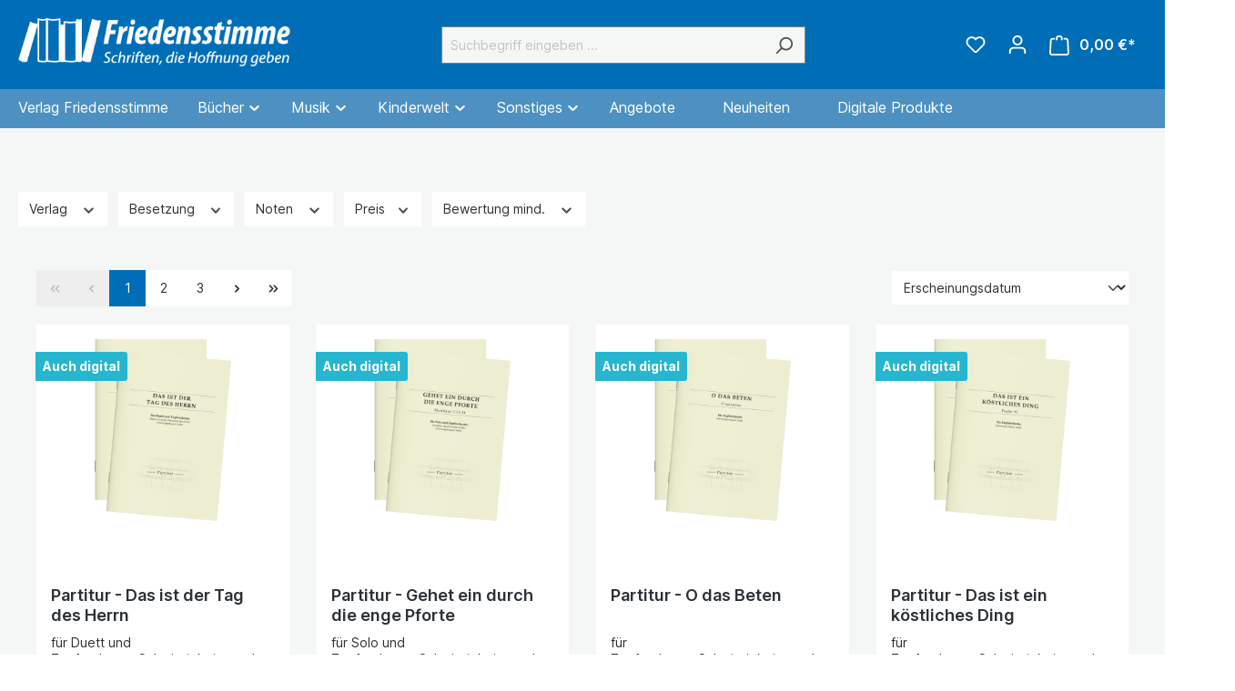

--- FILE ---
content_type: text/html; charset=UTF-8
request_url: https://www.friedensstimme.com/sonstiges/partituren/zupfer/
body_size: 44389
content:

<!DOCTYPE html>

<html lang="de-DE"
      itemscope="itemscope"
      itemtype="https://schema.org/WebPage">

                            
    <head>
                                    <meta charset="utf-8">
            
                            <meta name="viewport"
                      content="width=device-width, initial-scale=1, shrink-to-fit=no">
            
                            <meta name="author"
                      content="">
                <meta name="robots"
                      content="index,follow">
                <meta name="revisit-after"
                      content="15 days">
                <meta name="keywords"
                      content="Friedensstimme christliche Literatur Gott Bücher Bibel Glaube Jesus Frieden Mission Hoffnung Sinn Leben Karten Kalender Errettung Verlag Shop Musik Hörspiele Kinderbücher Kinder Evangelisation Jugend Gemeinde Arbeit Glaubenshilfe Glaubenswachstum Gottes W">
                <meta name="description"
                      content="Partituren kaufen im Onlineshop - Verlag des Missionswerkes Friedensstimme e.V. | Bibeln, Bücher, Kalender, Karten und vieles mehr.">
            
                            <meta property="og:url"
                      content="https://www.friedensstimme.com/Sonstiges/Partituren/Zupfer/">
                <meta property="og:type"
                      content="website">
                <meta property="og:site_name"
                      content="Friedensstimme">
                <meta property="og:title"
                      content="Zupfer Partituren - Friedensstimme">
                <meta property="og:description"
                      content="Partituren kaufen im Onlineshop - Verlag des Missionswerkes Friedensstimme e.V. | Bibeln, Bücher, Kalender, Karten und vieles mehr.">
                <meta property="og:image"
                      content="https://www.friedensstimme.com/media/2d/f8/bb/1710403393/Friedensstimme_Logo_wei_432x80.png">

                <meta name="twitter:card"
                      content="summary">
                <meta name="twitter:site"
                      content="Friedensstimme">
                <meta name="twitter:title"
                      content="Zupfer Partituren - Friedensstimme">
                <meta name="twitter:description"
                      content="Partituren kaufen im Onlineshop - Verlag des Missionswerkes Friedensstimme e.V. | Bibeln, Bücher, Kalender, Karten und vieles mehr.">
                <meta name="twitter:image"
                      content="https://www.friedensstimme.com/media/2d/f8/bb/1710403393/Friedensstimme_Logo_wei_432x80.png">
            
                            <meta itemprop="copyrightHolder"
                      content="Friedensstimme">
                <meta itemprop="copyrightYear"
                      content="">
                <meta itemprop="isFamilyFriendly"
                      content="false">
                <meta itemprop="image"
                      content="https://www.friedensstimme.com/media/2d/f8/bb/1710403393/Friedensstimme_Logo_wei_432x80.png">
            
                                                
                    <link rel="shortcut icon"
                  href="https://www.friedensstimme.com/media/1d/d0/93/1694519158/favicon.ico">
        
                            
                                    <link rel="canonical" href="https://www.friedensstimme.com/Sonstiges/Partituren/Zupfer/">
                    
                    <title itemprop="name">Zupfer Partituren - Friedensstimme</title>
        
                                                                        <link rel="stylesheet"
                      href="https://www.friedensstimme.com/theme/48a6a8a30040ca9fe4c9a2a9b52e0289/css/all.css?1761643329">
                                    
                        <script>
        window.features = {"V6_5_0_0":true,"v6.5.0.0":true,"V6_6_0_0":false,"v6.6.0.0":false,"V6_7_0_0":false,"v6.7.0.0":false,"VUE3":false,"vue3":false,"JOIN_FILTER":false,"join.filter":false,"MEDIA_PATH":false,"media.path":false,"ES_MULTILINGUAL_INDEX":false,"es.multilingual.index":false,"STOCK_HANDLING":false,"stock.handling":false,"ASYNC_THEME_COMPILATION":false,"async.theme.compilation":false};
    </script>
        
                    <script type="text/javascript">
        var _paq = window._paq || [];
    var ironMatomoDataLayer = {
        'matomoUrl': "https://m1.services.einz.de/",
        'matomoScript': "matomo.js",
        'siteId': "1",
        'cookieDomain': "",
        'startTracking': "0",
        'cookieName': "",
        'cookieValue': "",
        'cookieValueAsRegex': "",
        'requireCookieConsent': "1",
        'track': [],
        'trackLast': [],
    };
            ironMatomoDataLayer.track.push(['requireCookieConsent']);
                                    ironMatomoDataLayer.trackLast.push(['trackPageView']);
    ironMatomoDataLayer.trackLast.push(['enableLinkTracking']);
    ironMatomoDataLayer.trackLast.push(['setTrackerUrl', ironMatomoDataLayer.matomoUrl + 'matomo.php']);
    ironMatomoDataLayer.trackLast.push(['setSiteId', ironMatomoDataLayer.siteId]);
    </script>
                                
            <script>
            window.dataLayer = window.dataLayer || [];
            function gtag() { dataLayer.push(arguments); }

            (() => {
                const analyticsStorageEnabled = document.cookie.split(';').some((item) => item.trim().includes('google-analytics-enabled=1'));
                const adsEnabled = document.cookie.split(';').some((item) => item.trim().includes('google-ads-enabled=1'));

                // Always set a default consent for consent mode v2
                gtag('consent', 'default', {
                    'ad_user_data': adsEnabled ? 'granted' : 'denied',
                    'ad_storage': adsEnabled ? 'granted' : 'denied',
                    'ad_personalization': adsEnabled ? 'granted' : 'denied',
                    'analytics_storage': analyticsStorageEnabled ? 'granted' : 'denied'
                });
            })();
        </script>
            

                            
            
                
                                    <script>
                    window.useDefaultCookieConsent = true;
                </script>
                    
                                <script>
                window.activeNavigationId = '018a8934570d7116a2be8e5bd0fa8fa6';
                window.router = {
                    'frontend.cart.offcanvas': '/checkout/offcanvas',
                    'frontend.cookie.offcanvas': '/cookie/offcanvas',
                    'frontend.checkout.finish.page': '/checkout/finish',
                    'frontend.checkout.info': '/widgets/checkout/info',
                    'frontend.menu.offcanvas': '/widgets/menu/offcanvas',
                    'frontend.cms.page': '/widgets/cms',
                    'frontend.cms.navigation.page': '/widgets/cms/navigation',
                    'frontend.account.addressbook': '/widgets/account/address-book',
                    'frontend.country.country-data': '/country/country-state-data',
                    'frontend.app-system.generate-token': '/app-system/Placeholder/generate-token',
                    };
                window.salesChannelId = '018a89346bf9722d8a189264036ec233';
            </script>
        
                                <script>
                
                window.breakpoints = {"xs":0,"sm":576,"md":768,"lg":992,"xl":1200};
            </script>
        
                                    <script>
                    window.customerLoggedInState = 0;

                    window.wishlistEnabled = 1;
                </script>
                    
                        
                            <script>
                window.themeAssetsPublicPath = 'https://www.friedensstimme.com/theme/018a891c56b972e7af9ab4bc991ff595/assets/';
            </script>
        
                                                                                                    <script type="text/javascript" src="https://www.friedensstimme.com/theme/48a6a8a30040ca9fe4c9a2a9b52e0289/js/all.js?1761643329" defer></script>
                                                        

    
    
        </head>

    <body class="is-ctl-navigation is-act-index">

                            <template data-banner-container data-functions-plugin-options='{&quot;active&quot;:false,&quot;height&quot;:50,&quot;bannerColor&quot;:&quot;#990000&quot;,&quot;textColor&quot;:&quot;#ffffff&quot;,&quot;textFont&quot;:&quot;&#039;Inter&#039;, sans-serif&quot;,&quot;textFontSize&quot;:20,&quot;textFontWeight&quot;:400,&quot;speed&quot;:25,&quot;staticText&quot;:false,&quot;tickerUrl&quot;:&quot;&quot;}'></template>
            <div class="banner-container" id="banner-container">
            <div class="banner-text-container" id="banner-text-container">
                <div class="banner-text" id="banner-text">
                    Liebe Friedensstimme Freunde, vom 29.12. bis zum 12.01.2024 haben wir geschlossen. Alle bis dahin eingehende Bestellungen werden ab dem 15.01.2024 verschickt. Das gesamte Verlagsteam bedankt sich bei Ihnen für Ihr Vertrauen und wünscht gesegnete Feiertage!
                </div>
            </div>
        </div>
            
                                        <noscript class="noscript-main">
                
    <div role="alert"
         class="alert alert-info alert-has-icon">
                                                                        
                                                            <span class="icon icon-info">
                        <svg xmlns="http://www.w3.org/2000/svg" xmlns:xlink="http://www.w3.org/1999/xlink" width="24" height="24" viewBox="0 0 24 24"><defs><path d="M12 7c.5523 0 1 .4477 1 1s-.4477 1-1 1-1-.4477-1-1 .4477-1 1-1zm1 9c0 .5523-.4477 1-1 1s-1-.4477-1-1v-5c0-.5523.4477-1 1-1s1 .4477 1 1v5zm11-4c0 6.6274-5.3726 12-12 12S0 18.6274 0 12 5.3726 0 12 0s12 5.3726 12 12zM12 2C6.4772 2 2 6.4772 2 12s4.4772 10 10 10 10-4.4772 10-10S17.5228 2 12 2z" id="icons-default-info" /></defs><use xlink:href="#icons-default-info" fill="#758CA3" fill-rule="evenodd" /></svg>
        </span>
                                                        
                                    
                    <div class="alert-content-container">
                                                    
                                    <div class="alert-content">
                                                    Um unseren Shop in vollem Umfang nutzen zu können, empfehlen wir Ihnen Javascript in Ihrem Browser zu aktivieren.
                                            </div>
                
                                                                </div>
            </div>
            </noscript>
        
                    <header class="header-main">
                                    <div class="container">
                                        <div class="top-bar d-none d-lg-block">
        <nav class="top-bar-nav">
                                            
                
                                            
                
                                    
        </nav>
    </div>
    
            <div class="row align-items-center header-row">
                            <div class="col-12 col-lg-auto header-logo-col">
                        <div class="header-logo-main">
                    <a class="header-logo-main-link"
               href="/"
               title="Zur Startseite gehen">
                                    <picture class="header-logo-picture">
                                                                                        <source srcset="https://www.friedensstimme.com/media/51/bb/6f/1694519163/fs_logo_swag_horizontal_weiss_v2_80px.png"
                                        media="(min-width: 768px) and (max-width: 991px)">
                                                    
                                                                                    <source srcset="https://www.friedensstimme.com/media/5a/c9/e6/1694519160/fs_logo_swag_horizontal_weiss_v2_45px.png"
                                        media="(max-width: 767px)">
                                                    
                                                                                    <img src="https://www.friedensstimme.com/media/2d/f8/bb/1710403393/Friedensstimme_Logo_wei_432x80.png"
                                     alt="Zur Startseite gehen"
                                     class="img-fluid header-logo-main-img">
                                                                        </picture>
                            </a>
            </div>
                </div>
            
                            <div class="col-12 order-2 col-sm order-sm-1 header-search-col">
                    <div class="row">
                        <div class="col-sm-auto d-none d-sm-block d-lg-none">
                                                            <div class="nav-main-toggle">
                                                                            <button
                                            class="btn nav-main-toggle-btn header-actions-btn"
                                            type="button"
                                                                                                                                        data-offcanvas-menu="true"
                                                                                        aria-label="Menü"
                                        >
                                                                                                    <span class="icon icon-stack">
                        <svg xmlns="http://www.w3.org/2000/svg" xmlns:xlink="http://www.w3.org/1999/xlink" width="24" height="24" viewBox="0 0 24 24"><defs><path d="M3 13c-.5523 0-1-.4477-1-1s.4477-1 1-1h18c.5523 0 1 .4477 1 1s-.4477 1-1 1H3zm0-7c-.5523 0-1-.4477-1-1s.4477-1 1-1h18c.5523 0 1 .4477 1 1s-.4477 1-1 1H3zm0 14c-.5523 0-1-.4477-1-1s.4477-1 1-1h18c.5523 0 1 .4477 1 1s-.4477 1-1 1H3z" id="icons-default-stack" /></defs><use xlink:href="#icons-default-stack" fill="#758CA3" fill-rule="evenodd" /></svg>
        </span>
                                                                                        </button>
                                                                    </div>
                                                    </div>
                        <div class="col">
                            
    <div class="collapse"
         id="searchCollapse">
        <div class="header-search">
                            <form action="/search"
                      method="get"
                                                                      data-search-form="true"
                                                                  data-search-widget-options='{&quot;searchWidgetMinChars&quot;:2}'
                      data-url="/suggest?search="
                      class="header-search-form">
                                            <div class="input-group">
                                                            <input type="search"
                                       name="search"
                                       class="form-control header-search-input"
                                       autocomplete="off"
                                       autocapitalize="off"
                                       placeholder="Suchbegriff eingeben ..."
                                       aria-label="Suchbegriff eingeben ..."
                                       value=""
                                >
                            
                                                            <button type="submit"
                                        class="btn header-search-btn"
                                        aria-label="Suchen">
                                    <span class="header-search-icon">
                                                <span class="icon icon-search">
                        <svg xmlns="http://www.w3.org/2000/svg" xmlns:xlink="http://www.w3.org/1999/xlink" width="24" height="24" viewBox="0 0 24 24"><defs><path d="M10.0944 16.3199 4.707 21.707c-.3905.3905-1.0237.3905-1.4142 0-.3905-.3905-.3905-1.0237 0-1.4142L8.68 14.9056C7.6271 13.551 7 11.8487 7 10c0-4.4183 3.5817-8 8-8s8 3.5817 8 8-3.5817 8-8 8c-1.8487 0-3.551-.627-4.9056-1.6801zM15 16c3.3137 0 6-2.6863 6-6s-2.6863-6-6-6-6 2.6863-6 6 2.6863 6 6 6z" id="icons-default-search" /></defs><use xlink:href="#icons-default-search" fill="#758CA3" fill-rule="evenodd" /></svg>
        </span>
                                        </span>
                                </button>
                                                    </div>
                                    </form>
                    </div>
    </div>
                        </div>
                    </div>
                </div>
            
                            <div class="col-12 order-1 col-sm-auto order-sm-2 header-actions-col">
                    <div class="row g-0">
                                                    <div class="col d-sm-none">
                                <div class="menu-button">
                                                                            <button
                                            class="btn nav-main-toggle-btn header-actions-btn"
                                            type="button"
                                                                                                                                        data-offcanvas-menu="true"
                                                                                        aria-label="Menü"
                                        >
                                                                                                    <span class="icon icon-stack">
                        <svg xmlns="http://www.w3.org/2000/svg" xmlns:xlink="http://www.w3.org/1999/xlink" width="24" height="24" viewBox="0 0 24 24"><use xlink:href="#icons-default-stack" fill="#758CA3" fill-rule="evenodd" /></svg>
        </span>
                                                                                        </button>
                                                                    </div>
                            </div>
                        
                                                    <div class="col-auto d-sm-none">
                                <div class="search-toggle">
                                    <button class="btn header-actions-btn search-toggle-btn js-search-toggle-btn collapsed"
                                            type="button"
                                            data-bs-toggle="collapse"
                                            data-bs-target="#searchCollapse"
                                            aria-expanded="false"
                                            aria-controls="searchCollapse"
                                            aria-label="Suchen">
                                                <span class="icon icon-search">
                        <svg xmlns="http://www.w3.org/2000/svg" xmlns:xlink="http://www.w3.org/1999/xlink" width="24" height="24" viewBox="0 0 24 24"><use xlink:href="#icons-default-search" fill="#758CA3" fill-rule="evenodd" /></svg>
        </span>
                                        </button>
                                </div>
                            </div>
                        
                                                                                    <div class="col-auto">
                                    <div class="header-wishlist">
                                        <a class="btn header-wishlist-btn header-actions-btn"
                                           href="/wishlist"
                                           title="Merkzettel"
                                           aria-label="Merkzettel">
                                                
            <span class="header-wishlist-icon">
                    <span class="icon icon-heart">
                        <svg xmlns="http://www.w3.org/2000/svg" xmlns:xlink="http://www.w3.org/1999/xlink" width="24" height="24" viewBox="0 0 24 24"><defs><path d="M20.0139 12.2998c1.8224-1.8224 1.8224-4.7772 0-6.5996-1.8225-1.8225-4.7772-1.8225-6.5997 0L12 7.1144l-1.4142-1.4142c-1.8225-1.8225-4.7772-1.8225-6.5997 0-1.8224 1.8224-1.8224 4.7772 0 6.5996l7.519 7.519a.7.7 0 0 0 .9899 0l7.5189-7.519zm1.4142 1.4142-7.519 7.519c-1.0543 1.0544-2.7639 1.0544-3.8183 0L2.572 13.714c-2.6035-2.6035-2.6035-6.8245 0-9.428 2.6035-2.6035 6.8246-2.6035 9.4281 0 2.6035-2.6035 6.8246-2.6035 9.428 0 2.6036 2.6035 2.6036 6.8245 0 9.428z" id="icons-default-heart" /></defs><use xlink:href="#icons-default-heart" fill="#758CA3" fill-rule="evenodd" /></svg>
        </span>
            </span>
    
    
    
    <span class="badge bg-primary header-wishlist-badge"
          id="wishlist-basket"
          data-wishlist-storage="true"
          data-wishlist-storage-options="{&quot;listPath&quot;:&quot;\/wishlist\/list&quot;,&quot;mergePath&quot;:&quot;\/wishlist\/merge&quot;,&quot;pageletPath&quot;:&quot;\/wishlist\/merge\/pagelet&quot;}"
          data-wishlist-widget="true"
          data-wishlist-widget-options="{&quot;showCounter&quot;:true}"
    ></span>
                                        </a>
                                    </div>
                                </div>
                                                    
                                                    <div class="col-auto">
                                <div class="account-menu">
                                        <div class="dropdown">
                    <button class="btn account-menu-btn header-actions-btn"
                    type="button"
                    id="accountWidget"
                                                                data-offcanvas-account-menu="true"
                                        data-bs-toggle="dropdown"
                    aria-haspopup="true"
                    aria-expanded="false"
                    aria-label="Ihr Konto"
                    title="Ihr Konto">
                        <span class="icon icon-avatar">
                        <svg xmlns="http://www.w3.org/2000/svg" xmlns:xlink="http://www.w3.org/1999/xlink" width="24" height="24" viewBox="0 0 24 24"><defs><path d="M12 3C9.7909 3 8 4.7909 8 7c0 2.2091 1.7909 4 4 4 2.2091 0 4-1.7909 4-4 0-2.2091-1.7909-4-4-4zm0-2c3.3137 0 6 2.6863 6 6s-2.6863 6-6 6-6-2.6863-6-6 2.6863-6 6-6zM4 22.099c0 .5523-.4477 1-1 1s-1-.4477-1-1V20c0-2.7614 2.2386-5 5-5h10.0007c2.7614 0 5 2.2386 5 5v2.099c0 .5523-.4477 1-1 1s-1-.4477-1-1V20c0-1.6569-1.3431-3-3-3H7c-1.6569 0-3 1.3431-3 3v2.099z" id="icons-default-avatar" /></defs><use xlink:href="#icons-default-avatar" fill="#758CA3" fill-rule="evenodd" /></svg>
        </span>
                </button>
        
                    <div class="dropdown-menu dropdown-menu-end account-menu-dropdown js-account-menu-dropdown"
                 aria-labelledby="accountWidget">
                

        
            <div class="offcanvas-header">
                            <button class="btn btn-light offcanvas-close js-offcanvas-close">
                                                    <span class="icon icon-x icon-sm">
                        <svg xmlns="http://www.w3.org/2000/svg" xmlns:xlink="http://www.w3.org/1999/xlink" width="24" height="24" viewBox="0 0 24 24"><defs><path d="m10.5858 12-7.293-7.2929c-.3904-.3905-.3904-1.0237 0-1.4142.3906-.3905 1.0238-.3905 1.4143 0L12 10.5858l7.2929-7.293c.3905-.3904 1.0237-.3904 1.4142 0 .3905.3906.3905 1.0238 0 1.4143L13.4142 12l7.293 7.2929c.3904.3905.3904 1.0237 0 1.4142-.3906.3905-1.0238.3905-1.4143 0L12 13.4142l-7.2929 7.293c-.3905.3904-1.0237.3904-1.4142 0-.3905-.3906-.3905-1.0238 0-1.4143L10.5858 12z" id="icons-default-x" /></defs><use xlink:href="#icons-default-x" fill="#758CA3" fill-rule="evenodd" /></svg>
        </span>
                        
                                            Menü schließen
                                    </button>
                    </div>
    
            <div class="offcanvas-body">
                <div class="account-menu">
                                    <div class="dropdown-header account-menu-header">
                    Ihr Konto
                </div>
                    
                                    <div class="account-menu-login">
                                            <a href="/account/login"
                           title="Anmelden"
                           class="btn btn-primary account-menu-login-button">
                            Anmelden
                        </a>
                    
                                            <div class="account-menu-register">
                            oder <a href="/account/login"
                                                                            title="Registrieren">registrieren</a>
                        </div>
                                    </div>
                    
                    <div class="account-menu-links">
                    <div class="header-account-menu">
        <div class="card account-menu-inner">
                                        
                                                <div class="list-group list-group-flush account-aside-list-group">
                                                                                        <a href="/account"
                                   title="Übersicht"
                                   class="list-group-item list-group-item-action account-aside-item">
                                    Übersicht
                                </a>
                            
                                                            <a href="/account/profile"
                                   title="Persönliches Profil"
                                   class="list-group-item list-group-item-action account-aside-item">
                                    Persönliches Profil
                                </a>
                            
                                                            <a href="/account/address"
                                   title="Adressen"
                                   class="list-group-item list-group-item-action account-aside-item">
                                    Adressen
                                </a>
                            
                                                            <a href="/account/payment"
                                   title="Zahlungsarten"
                                   class="list-group-item list-group-item-action account-aside-item">
                                    Zahlungsarten
                                </a>
                            
                                                            <a href="/account/order"
                                   title="Bestellungen"
                                   class="list-group-item list-group-item-action account-aside-item">
                                    Bestellungen
                                </a>
                                                    

                        <a
                href="/EasyCoupon/list"
                title="Meine Gutscheine"
                class="list-group-item list-group-item-action account-aside-item"
            >
                Meine Gutscheine
            </a>
            
                    </div>
                            
                                                </div>
    </div>
            </div>
            </div>
        </div>
                </div>
            </div>
                                </div>
                            </div>
                        
                                                    <div class="col-auto">
                                <div
                                    class="header-cart"
                                                                                                                data-offcanvas-cart="true"
                                                                    >
                                    <a class="btn header-cart-btn header-actions-btn"
                                       href="/checkout/cart"
                                       data-cart-widget="true"
                                       title="Warenkorb"
                                       aria-label="Warenkorb">
                                                        
    <span class="header-cart-icon">
                <span class="icon icon-bag">
                        <svg xmlns="http://www.w3.org/2000/svg" xmlns:xlink="http://www.w3.org/1999/xlink" width="24" height="24" viewBox="0 0 24 24"><defs><path d="M5.892 3c.5523 0 1 .4477 1 1s-.4477 1-1 1H3.7895a1 1 0 0 0-.9986.9475l-.7895 15c-.029.5515.3946 1.0221.9987 1.0525h17.8102c.5523 0 1-.4477.9986-1.0525l-.7895-15A1 1 0 0 0 20.0208 5H17.892c-.5523 0-1-.4477-1-1s.4477-1 1-1h2.1288c1.5956 0 2.912 1.249 2.9959 2.8423l.7894 15c.0035.0788.0035.0788.0042.1577 0 1.6569-1.3432 3-3 3H3c-.079-.0007-.079-.0007-.1577-.0041-1.6546-.0871-2.9253-1.499-2.8382-3.1536l.7895-15C.8775 4.249 2.1939 3 3.7895 3H5.892zm4 2c0 .5523-.4477 1-1 1s-1-.4477-1-1V3c0-1.6569 1.3432-3 3-3h2c1.6569 0 3 1.3431 3 3v2c0 .5523-.4477 1-1 1s-1-.4477-1-1V3c0-.5523-.4477-1-1-1h-2c-.5523 0-1 .4477-1 1v2z" id="icons-default-bag" /></defs><use xlink:href="#icons-default-bag" fill="#758CA3" fill-rule="evenodd" /></svg>
        </span>
        </span>
        <span class="header-cart-total">
        0,00 €*
    </span>
                                    </a>
                                </div>
                            </div>
                                            </div>
                </div>
                    </div>
                        </div>
                            </header>
        
                    <div class="nav-main">
                                        
            
                                                
                            
        <div class="main-navigation-wrapper main-navigation-wrapper-dropdown has-dropdownmenu"
             data-tmms-dropdown-menu-sticky-effect="true"
             data-tmms-dropdown-menu-sticky-effect-plugin-options='{
                "positionDropdownMenuStickyEffectIsActive": "120",
                "notActiveViewportsDropdownMenuStickyEffectIsActiveString": "&#039;XS&#039;, &#039;SM&#039;, &#039;MD&#039;, &#039;LG&#039;",
                "dropdownMenuMultiLineOpenLastChildToLeft": "",
                "dropdownMenuNumberMainNavigationMenuItemsOpenToLeft": "1",
                "dropdownMenuMinimumNumberMainNavigationMenuItemsOpenToLeft": "3"
             }'>
                <div class="main-navigation"
         id="mainNavigation"
         data-flyout-menu="true">
                    <div class="container">
                                    <nav class="nav main-navigation-menu"
                        itemscope="itemscope"
                        itemtype="http://schema.org/SiteNavigationElement">
                        
                            
                                                                                    <a class="nav-link main-navigation-link nav-item-018a893452c47012a487b6f635d5b64e  home-link"
                                    href="/"
                                    itemprop="url"
                                    title="Verlag Friedensstimme">
                                    <div class="main-navigation-link-text">
                                        <span itemprop="name">Verlag Friedensstimme</span>
                                    </div>
                                </a>
                                                    
            
    
                            
                
					
		            <div class="nav-link main-navigation-link
				 dropdown								 has-children				                ">
				                                            <a class="main-navigation-link-text
                                                         has-children                            "
                            href="https://www.friedensstimme.com/Buecher/"
                            itemprop="url"
                                                        title="Bücher">
                            <span class="main-navigation-link-text-inner" itemprop="name">
                                                                                                                                                                                                                Bücher
                                                                                                                                                                <span class="icon icon-arrow-medium-down icon-xs">
                        <svg xmlns="http://www.w3.org/2000/svg" xmlns:xlink="http://www.w3.org/1999/xlink" width="16" height="16" viewBox="0 0 16 16"><defs><path id="icons-solid-arrow-medium-down" d="M4.7071 6.2929c-.3905-.3905-1.0237-.3905-1.4142 0-.3905.3905-.3905 1.0237 0 1.4142l4 4c.3905.3905 1.0237.3905 1.4142 0l4-4c.3905-.3905.3905-1.0237 0-1.4142-.3905-.3905-1.0237-.3905-1.4142 0L8 9.5858l-3.2929-3.293z" /></defs><use xlink:href="#icons-solid-arrow-medium-down" fill="#758CA3" fill-rule="evenodd" /></svg>
        </span>
                                                                                                                                            </span>
                        </a>
                    				
															<div class="dropdown-menu dropdown-menu-level-0">
															    
					
		            <div class="nav-link main-navigation-link
				 dropdown								 has-children				 dropend                ">
				                                            <a class="main-navigation-link-text
                                                         has-children                            "
                            href="https://www.friedensstimme.com/Buecher/Bibeln/"
                            itemprop="url"
                                                        title="Bibeln">
                            <span class="main-navigation-link-text-inner" itemprop="name">
                                                                                                                                                                                                                Bibeln
                                                                                                                                                                <span class="icon icon-arrow-medium-right icon-xs">
                        <svg xmlns="http://www.w3.org/2000/svg" xmlns:xlink="http://www.w3.org/1999/xlink" width="16" height="16" viewBox="0 0 16 16"><defs><path id="icons-solid-arrow-medium-right" d="M4.7071 5.2929c-.3905-.3905-1.0237-.3905-1.4142 0-.3905.3905-.3905 1.0237 0 1.4142l4 4c.3905.3905 1.0237.3905 1.4142 0l4-4c.3905-.3905.3905-1.0237 0-1.4142-.3905-.3905-1.0237-.3905-1.4142 0L8 8.5858l-3.2929-3.293z" /></defs><use transform="rotate(-90 8 8)" xlink:href="#icons-solid-arrow-medium-right" fill="#758CA3" fill-rule="evenodd" /></svg>
        </span>
                                                                                                                                            </span>
                        </a>
                    				
															<div class="dropdown-menu dropdown-menu-level-1">
															    
					
		            <div class="nav-link main-navigation-link
				 dropdown								 has-children				 dropend                ">
				                                            <a class="main-navigation-link-text
                                                         has-children                            "
                            href="https://www.friedensstimme.com/Buecher/Bibeln/Schlachter-2000/"
                            itemprop="url"
                                                        title="Schlachter 2000">
                            <span class="main-navigation-link-text-inner" itemprop="name">
                                                                                                                                                                                                                Schlachter 2000
                                                                                                                                                                <span class="icon icon-arrow-medium-right icon-xs">
                        <svg xmlns="http://www.w3.org/2000/svg" xmlns:xlink="http://www.w3.org/1999/xlink" width="16" height="16" viewBox="0 0 16 16"><use transform="rotate(-90 8 8)" xlink:href="#icons-solid-arrow-medium-right" fill="#758CA3" fill-rule="evenodd" /></svg>
        </span>
                                                                                                                                            </span>
                        </a>
                    				
															<div class="dropdown-menu dropdown-menu-level-2">
															    
					
		            <div class="nav-link main-navigation-link
												 has-no-children				 dropend                ">
				                                            <a class="main-navigation-link-text
                                                         has-no-children                            "
                            href="https://www.friedensstimme.com/Buecher/Bibeln/Schlachter-2000/Grossdruckausgabe/"
                            itemprop="url"
                                                        title="Großdruckausgabe">
                            <span class="main-navigation-link-text-inner" itemprop="name">
                                                                Großdruckausgabe
                                                            </span>
                        </a>
                    				
							</div>
							
		            <div class="nav-link main-navigation-link
												 has-no-children				 dropend                ">
				                                            <a class="main-navigation-link-text
                                                         has-no-children                            "
                            href="https://www.friedensstimme.com/Buecher/Bibeln/Schlachter-2000/Standardausgabe/"
                            itemprop="url"
                                                        title="Standardausgabe">
                            <span class="main-navigation-link-text-inner" itemprop="name">
                                                                Standardausgabe
                                                            </span>
                        </a>
                    				
							</div>
							
		            <div class="nav-link main-navigation-link
												 has-no-children				 dropend                ">
				                                            <a class="main-navigation-link-text
                                                         has-no-children                            "
                            href="https://www.friedensstimme.com/Buecher/Bibeln/Schlachter-2000/Taschenausgabe/"
                            itemprop="url"
                                                        title="Taschenausgabe">
                            <span class="main-navigation-link-text-inner" itemprop="name">
                                                                Taschenausgabe
                                                            </span>
                        </a>
                    				
							</div>
							
		            <div class="nav-link main-navigation-link
												 has-no-children				 dropend                ">
				                                            <a class="main-navigation-link-text
                                                         has-no-children                            "
                            href="https://www.friedensstimme.com/Buecher/Bibeln/Schlachter-2000/Miniaturausgabe/"
                            itemprop="url"
                                                        title="Miniaturausgabe">
                            <span class="main-navigation-link-text-inner" itemprop="name">
                                                                Miniaturausgabe
                                                            </span>
                        </a>
                    				
							</div>
																</div>
												</div>
							
		            <div class="nav-link main-navigation-link
				 dropdown								 has-children				 dropend                ">
				                                            <a class="main-navigation-link-text
                                                         has-children                            "
                            href="https://www.friedensstimme.com/Buecher/Bibeln/Studienbibeln/"
                            itemprop="url"
                                                        title="Studienbibeln">
                            <span class="main-navigation-link-text-inner" itemprop="name">
                                                                                                                                                                                                                Studienbibeln
                                                                                                                                                                <span class="icon icon-arrow-medium-right icon-xs">
                        <svg xmlns="http://www.w3.org/2000/svg" xmlns:xlink="http://www.w3.org/1999/xlink" width="16" height="16" viewBox="0 0 16 16"><use transform="rotate(-90 8 8)" xlink:href="#icons-solid-arrow-medium-right" fill="#758CA3" fill-rule="evenodd" /></svg>
        </span>
                                                                                                                                            </span>
                        </a>
                    				
															<div class="dropdown-menu dropdown-menu-level-2">
															    
					
		            <div class="nav-link main-navigation-link
												 has-no-children				 dropend                ">
				                                            <a class="main-navigation-link-text
                                                         has-no-children                            "
                            href="https://www.friedensstimme.com/Buecher/Bibeln/Studienbibeln/Elberfelder-Studienbibel/"
                            itemprop="url"
                                                        title="Elberfelder Studienbibel">
                            <span class="main-navigation-link-text-inner" itemprop="name">
                                                                Elberfelder Studienbibel
                                                            </span>
                        </a>
                    				
							</div>
							
		            <div class="nav-link main-navigation-link
												 has-no-children				 dropend                ">
				                                            <a class="main-navigation-link-text
                                                         has-no-children                            "
                            href="https://www.friedensstimme.com/Buecher/Bibeln/Studienbibeln/MacArthur-Studienbibel/"
                            itemprop="url"
                                                        title="MacArthur Studienbibel">
                            <span class="main-navigation-link-text-inner" itemprop="name">
                                                                MacArthur Studienbibel
                                                            </span>
                        </a>
                    				
							</div>
							
		            <div class="nav-link main-navigation-link
												 has-no-children				 dropend                ">
				                                            <a class="main-navigation-link-text
                                                         has-no-children                            "
                            href="https://www.friedensstimme.com/Buecher/Bibeln/Studienbibeln/Wuppertaler-Studienbibel/"
                            itemprop="url"
                                                        title="Wuppertaler Studienbibel">
                            <span class="main-navigation-link-text-inner" itemprop="name">
                                                                Wuppertaler Studienbibel
                                                            </span>
                        </a>
                    				
							</div>
							
		            <div class="nav-link main-navigation-link
												 has-no-children				 dropend                ">
				                                            <a class="main-navigation-link-text
                                                         has-no-children                            "
                            href="https://www.friedensstimme.com/Buecher/Bibeln/Studienbibeln/Die-Neue-Induktive-Studienbibel/"
                            itemprop="url"
                                                        title="Die Neue Induktive Studienbibel">
                            <span class="main-navigation-link-text-inner" itemprop="name">
                                                                Die Neue Induktive Studienbibel
                                                            </span>
                        </a>
                    				
							</div>
																</div>
												</div>
							
		            <div class="nav-link main-navigation-link
												 has-no-children				 dropend                ">
				                                            <a class="main-navigation-link-text
                                                         has-no-children                            "
                            href="https://www.friedensstimme.com/Buecher/Bibeln/Bibelteile/"
                            itemprop="url"
                                                        title="Bibelteile">
                            <span class="main-navigation-link-text-inner" itemprop="name">
                                                                Bibelteile
                                                            </span>
                        </a>
                    				
							</div>
							
		            <div class="nav-link main-navigation-link
												 has-no-children				 dropend                ">
				                                            <a class="main-navigation-link-text
                                                         has-no-children                            "
                            href="https://www.friedensstimme.com/Buecher/Bibeln/Kinderbibel/"
                            itemprop="url"
                                                        title="Kinderbibeln">
                            <span class="main-navigation-link-text-inner" itemprop="name">
                                                                Kinderbibeln
                                                            </span>
                        </a>
                    				
							</div>
							
		            <div class="nav-link main-navigation-link
												 has-no-children				 dropend                ">
				                                            <a class="main-navigation-link-text
                                                         has-no-children                            "
                            href="https://www.friedensstimme.com/Buecher/Bibeln/Fremdsprachige-Bibeln/"
                            itemprop="url"
                                                        title="Fremdsprachige Bibeln">
                            <span class="main-navigation-link-text-inner" itemprop="name">
                                                                Fremdsprachige Bibeln
                                                            </span>
                        </a>
                    				
							</div>
							
		            <div class="nav-link main-navigation-link
												 has-no-children				 dropend                ">
				                                            <a class="main-navigation-link-text
                                                         has-no-children                            "
                            href="https://www.friedensstimme.com/Buecher/Bibeln/Hoerbibeln/"
                            itemprop="url"
                                                        title="Hörbibeln">
                            <span class="main-navigation-link-text-inner" itemprop="name">
                                                                Hörbibeln
                                                            </span>
                        </a>
                    				
							</div>
																</div>
												</div>
							
		            <div class="nav-link main-navigation-link
												 has-no-children				 dropend                ">
				                                            <a class="main-navigation-link-text
                                                         has-no-children                            "
                            href="https://www.friedensstimme.com/Buecher/Bibeln/Bibel-Zubehoer/"
                            itemprop="url"
                                                        title="Bibel-Zubehör">
                            <span class="main-navigation-link-text-inner" itemprop="name">
                                                                Bibel-Zubehör
                                                            </span>
                        </a>
                    				
							</div>
							
		            <div class="nav-link main-navigation-link
												 has-no-children				 dropend                ">
				                                            <a class="main-navigation-link-text
                                                         has-no-children                            "
                            href="https://www.friedensstimme.com/Buecher/Bibelstudium/"
                            itemprop="url"
                                                        title="Bibelstudium">
                            <span class="main-navigation-link-text-inner" itemprop="name">
                                                                Bibelstudium
                                                            </span>
                        </a>
                    				
							</div>
							
		            <div class="nav-link main-navigation-link
												 has-no-children				 dropend                ">
				                                            <a class="main-navigation-link-text
                                                         has-no-children                            "
                            href="https://www.friedensstimme.com/Buecher/Geistliches-Leben/"
                            itemprop="url"
                                                        title="Geistliches Leben">
                            <span class="main-navigation-link-text-inner" itemprop="name">
                                                                Geistliches Leben
                                                            </span>
                        </a>
                    				
							</div>
							
		            <div class="nav-link main-navigation-link
												 has-no-children				 dropend                ">
				                                            <a class="main-navigation-link-text
                                                         has-no-children                            "
                            href="https://www.friedensstimme.com/Buecher/Andachtsbuecher/"
                            itemprop="url"
                                                        title="Andachtsbücher">
                            <span class="main-navigation-link-text-inner" itemprop="name">
                                                                Andachtsbücher
                                                            </span>
                        </a>
                    				
							</div>
							
		            <div class="nav-link main-navigation-link
												 has-no-children				 dropend                ">
				                                            <a class="main-navigation-link-text
                                                         has-no-children                            "
                            href="https://www.friedensstimme.com/Buecher/Biografien/"
                            itemprop="url"
                                                        title="Biografien / Erzählungen">
                            <span class="main-navigation-link-text-inner" itemprop="name">
                                                                Biografien / Erzählungen
                                                            </span>
                        </a>
                    				
							</div>
							
		            <div class="nav-link main-navigation-link
												 has-no-children				 dropend                ">
				                                            <a class="main-navigation-link-text
                                                         has-no-children                            "
                            href="https://www.friedensstimme.com/Buecher/Evangelistische-Buecher/"
                            itemprop="url"
                                                        title="Evangelistische Bücher">
                            <span class="main-navigation-link-text-inner" itemprop="name">
                                                                Evangelistische Bücher
                                                            </span>
                        </a>
                    				
							</div>
							
		            <div class="nav-link main-navigation-link
												 has-no-children				 dropend                ">
				                                            <a class="main-navigation-link-text
                                                         has-no-children                            "
                            href="https://www.friedensstimme.com/Buecher/Gedichte/"
                            itemprop="url"
                                                        title="Gedichte">
                            <span class="main-navigation-link-text-inner" itemprop="name">
                                                                Gedichte
                                                            </span>
                        </a>
                    				
							</div>
							
		            <div class="nav-link main-navigation-link
												 has-no-children				 dropend                ">
				                                            <a class="main-navigation-link-text
                                                         has-no-children                            "
                            href="https://www.friedensstimme.com/Buecher/Familie-und-Ethik/"
                            itemprop="url"
                                                        title="Familie und Ethik">
                            <span class="main-navigation-link-text-inner" itemprop="name">
                                                                Familie und Ethik
                                                            </span>
                        </a>
                    				
							</div>
							
		            <div class="nav-link main-navigation-link
												 has-no-children				 dropend                ">
				                                            <a class="main-navigation-link-text
                                                         has-no-children                            "
                            href="https://www.friedensstimme.com/Buecher/Jugend-Teenager/"
                            itemprop="url"
                                                        title="Jugend &amp; Teenager">
                            <span class="main-navigation-link-text-inner" itemprop="name">
                                                                Jugend &amp; Teenager
                                                            </span>
                        </a>
                    				
							</div>
							
		            <div class="nav-link main-navigation-link
												 has-no-children				 dropend                ">
				                                            <a class="main-navigation-link-text
                                                         has-no-children                            "
                            href="https://www.friedensstimme.com/Buecher/Fremdsprachige-Buecher-und-CDs/"
                            itemprop="url"
                                                        title="Fremdsprachige Bücher und sonstiges">
                            <span class="main-navigation-link-text-inner" itemprop="name">
                                                                Fremdsprachige Bücher und sonstiges
                                                            </span>
                        </a>
                    				
							</div>
							
		            <div class="nav-link main-navigation-link
				 dropdown								 has-children				 dropend                ">
				                                            <a class="main-navigation-link-text
                                                         has-children                            "
                            href="https://www.friedensstimme.com/Audio/Hoerbuecher/"
                            itemprop="url"
                                                        title="Hörbücher">
                            <span class="main-navigation-link-text-inner" itemprop="name">
                                                                                                                                                                                                                Hörbücher
                                                                                                                                                                <span class="icon icon-arrow-medium-right icon-xs">
                        <svg xmlns="http://www.w3.org/2000/svg" xmlns:xlink="http://www.w3.org/1999/xlink" width="16" height="16" viewBox="0 0 16 16"><use transform="rotate(-90 8 8)" xlink:href="#icons-solid-arrow-medium-right" fill="#758CA3" fill-rule="evenodd" /></svg>
        </span>
                                                                                                                                            </span>
                        </a>
                    				
															<div class="dropdown-menu dropdown-menu-level-1">
															    
					
		            <div class="nav-link main-navigation-link
												 has-no-children				 dropend                ">
				                                            <a class="main-navigation-link-text
                                                         has-no-children                            "
                            href="https://www.friedensstimme.com/Audio/Hoerbuecher/Evangelistisch/"
                            itemprop="url"
                                                        title="Evangelistisch">
                            <span class="main-navigation-link-text-inner" itemprop="name">
                                                                Evangelistisch
                                                            </span>
                        </a>
                    				
							</div>
							
		            <div class="nav-link main-navigation-link
												 has-no-children				 dropend                ">
				                                            <a class="main-navigation-link-text
                                                         has-no-children                            "
                            href="https://www.friedensstimme.com/Audio/Hoerbuecher/Biografien/"
                            itemprop="url"
                                                        title="Biografien / Erzählungen">
                            <span class="main-navigation-link-text-inner" itemprop="name">
                                                                Biografien / Erzählungen
                                                            </span>
                        </a>
                    				
							</div>
							
		            <div class="nav-link main-navigation-link
												 has-no-children				 dropend                ">
				                                            <a class="main-navigation-link-text
                                                         has-no-children                            "
                            href="https://www.friedensstimme.com/Audio/Hoerbuecher/Leben-als-Christ/"
                            itemprop="url"
                                                        title="Leben als Christ">
                            <span class="main-navigation-link-text-inner" itemprop="name">
                                                                Leben als Christ
                                                            </span>
                        </a>
                    				
							</div>
							
		            <div class="nav-link main-navigation-link
												 has-no-children				 dropend                ">
				                                            <a class="main-navigation-link-text
                                                         has-no-children                            "
                            href="https://www.friedensstimme.com/Audio/Hoerbuecher/Ehe-Familie-Erziehung/"
                            itemprop="url"
                                                        title="Ehe / Familie / Erziehung">
                            <span class="main-navigation-link-text-inner" itemprop="name">
                                                                Ehe / Familie / Erziehung
                                                            </span>
                        </a>
                    				
							</div>
																</div>
												</div>
							
		            <div class="nav-link main-navigation-link
				 dropdown								 has-children				 dropend                ">
				                                            <a class="main-navigation-link-text
                                                         has-children                            "
                            href="https://www.friedensstimme.com/Buecher/Liederbuecher/"
                            itemprop="url"
                                                        title="Liederbücher">
                            <span class="main-navigation-link-text-inner" itemprop="name">
                                                                                                                                                                                                                Liederbücher
                                                                                                                                                                <span class="icon icon-arrow-medium-right icon-xs">
                        <svg xmlns="http://www.w3.org/2000/svg" xmlns:xlink="http://www.w3.org/1999/xlink" width="16" height="16" viewBox="0 0 16 16"><use transform="rotate(-90 8 8)" xlink:href="#icons-solid-arrow-medium-right" fill="#758CA3" fill-rule="evenodd" /></svg>
        </span>
                                                                                                                                            </span>
                        </a>
                    				
															<div class="dropdown-menu dropdown-menu-level-1">
															    
					
		            <div class="nav-link main-navigation-link
												 has-no-children				 dropend                ">
				                                            <a class="main-navigation-link-text
                                                         has-no-children                            "
                            href="https://www.friedensstimme.com/Buecher/Liederbuecher/allgemeines-Liederbuch/Digitales-Liederbuch/"
                            itemprop="url"
                                                        title="allgemeines Liederbuch">
                            <span class="main-navigation-link-text-inner" itemprop="name">
                                                                allgemeines Liederbuch
                                                            </span>
                        </a>
                    				
							</div>
							
		            <div class="nav-link main-navigation-link
												 has-no-children				 dropend                ">
				                                            <a class="main-navigation-link-text
                                                         has-no-children                            "
                            href="https://www.friedensstimme.com/Buecher/Liederbuecher/allgemeines-Liederbuch/"
                            itemprop="url"
                                                        title="digitales Liederbuch">
                            <span class="main-navigation-link-text-inner" itemprop="name">
                                                                digitales Liederbuch
                                                            </span>
                        </a>
                    				
							</div>
							
		            <div class="nav-link main-navigation-link
												 has-no-children				 dropend                ">
				                                            <a class="main-navigation-link-text
                                                         has-no-children                            "
                            href="https://www.friedensstimme.com/Buecher/Liederbuecher/Chorliederbuecher/"
                            itemprop="url"
                                                        title="Chorliederbücher">
                            <span class="main-navigation-link-text-inner" itemprop="name">
                                                                Chorliederbücher
                                                            </span>
                        </a>
                    				
							</div>
							
		            <div class="nav-link main-navigation-link
												 has-no-children				 dropend                ">
				                                            <a class="main-navigation-link-text
                                                         has-no-children                            "
                            href="https://www.friedensstimme.com/Buecher/Liederbuecher/Jugendliederbuecher/"
                            itemprop="url"
                                                        title="Jugendliederbücher">
                            <span class="main-navigation-link-text-inner" itemprop="name">
                                                                Jugendliederbücher
                                                            </span>
                        </a>
                    				
							</div>
							
		            <div class="nav-link main-navigation-link
												 has-no-children				 dropend                ">
				                                            <a class="main-navigation-link-text
                                                         has-no-children                            "
                            href="https://www.friedensstimme.com/Buecher/Liederbuecher/Kinderliederbuecher/"
                            itemprop="url"
                                                        title="Kinderliederbücher">
                            <span class="main-navigation-link-text-inner" itemprop="name">
                                                                Kinderliederbücher
                                                            </span>
                        </a>
                    				
							</div>
							
		            <div class="nav-link main-navigation-link
												 has-no-children				 dropend                ">
				                                            <a class="main-navigation-link-text
                                                         has-no-children                            "
                            href="https://www.friedensstimme.com/Buecher/Liederbuecher/Noten/"
                            itemprop="url"
                                                        title="Noten">
                            <span class="main-navigation-link-text-inner" itemprop="name">
                                                                Noten
                                                            </span>
                        </a>
                    				
							</div>
																</div>
												</div>
																</div>
												</div>
							
		            <div class="nav-link main-navigation-link
				 dropdown								 has-children				                ">
				                                            <a class="main-navigation-link-text
                                                         has-children                            "
                            href="https://www.friedensstimme.com/Audio/"
                            itemprop="url"
                                                        title="Musik">
                            <span class="main-navigation-link-text-inner" itemprop="name">
                                                                                                                                                                                                                Musik
                                                                                                                                                                <span class="icon icon-arrow-medium-down icon-xs">
                        <svg xmlns="http://www.w3.org/2000/svg" xmlns:xlink="http://www.w3.org/1999/xlink" width="16" height="16" viewBox="0 0 16 16"><use xlink:href="#icons-solid-arrow-medium-down" fill="#758CA3" fill-rule="evenodd" /></svg>
        </span>
                                                                                                                                            </span>
                        </a>
                    				
															<div class="dropdown-menu dropdown-menu-level-0">
															    
					
		            <div class="nav-link main-navigation-link
				 dropdown								 has-children				 dropend                ">
				                                            <a class="main-navigation-link-text
                                                         has-children                            "
                            href="https://www.friedensstimme.com/Musik/CDs/"
                            itemprop="url"
                                                        title="CDs">
                            <span class="main-navigation-link-text-inner" itemprop="name">
                                                                                                                                                                                                                CDs
                                                                                                                                                                <span class="icon icon-arrow-medium-right icon-xs">
                        <svg xmlns="http://www.w3.org/2000/svg" xmlns:xlink="http://www.w3.org/1999/xlink" width="16" height="16" viewBox="0 0 16 16"><use transform="rotate(-90 8 8)" xlink:href="#icons-solid-arrow-medium-right" fill="#758CA3" fill-rule="evenodd" /></svg>
        </span>
                                                                                                                                            </span>
                        </a>
                    				
															<div class="dropdown-menu dropdown-menu-level-1">
															    
					
		            <div class="nav-link main-navigation-link
												 has-no-children				 dropend                ">
				                                            <a class="main-navigation-link-text
                                                         has-no-children                            "
                            href="https://www.friedensstimme.com/Musik/CDs/Instrumental/"
                            itemprop="url"
                                                        title="Instrumental">
                            <span class="main-navigation-link-text-inner" itemprop="name">
                                                                Instrumental
                                                            </span>
                        </a>
                    				
							</div>
							
		            <div class="nav-link main-navigation-link
												 has-no-children				 dropend                ">
				                                            <a class="main-navigation-link-text
                                                         has-no-children                            "
                            href="https://www.friedensstimme.com/Musik/CDs/Gesang/"
                            itemprop="url"
                                                        title="Gesang">
                            <span class="main-navigation-link-text-inner" itemprop="name">
                                                                Gesang
                                                            </span>
                        </a>
                    				
							</div>
							
		            <div class="nav-link main-navigation-link
												 has-no-children				 dropend                ">
				                                            <a class="main-navigation-link-text
                                                         has-no-children                            "
                            href="https://www.friedensstimme.com/Musik/CDs/Kinderlieder/"
                            itemprop="url"
                                                        title="Kinderlieder">
                            <span class="main-navigation-link-text-inner" itemprop="name">
                                                                Kinderlieder
                                                            </span>
                        </a>
                    				
							</div>
							
		            <div class="nav-link main-navigation-link
												 has-no-children				 dropend                ">
				                                            <a class="main-navigation-link-text
                                                         has-no-children                            "
                            href="https://www.friedensstimme.com/Musik/CDs/Festlieder/"
                            itemprop="url"
                                                        title="Festlieder">
                            <span class="main-navigation-link-text-inner" itemprop="name">
                                                                Festlieder
                                                            </span>
                        </a>
                    				
							</div>
																</div>
												</div>
							
		            <div class="nav-link main-navigation-link
				 dropdown								 has-children				 dropend                ">
				                                            <a class="main-navigation-link-text
                                                         has-children                            "
                            href="https://www.friedensstimme.com/Musik/Liederbuecher/"
                            itemprop="url"
                                                        title="Liederbücher">
                            <span class="main-navigation-link-text-inner" itemprop="name">
                                                                                                                                                                                                                Liederbücher
                                                                                                                                                                <span class="icon icon-arrow-medium-right icon-xs">
                        <svg xmlns="http://www.w3.org/2000/svg" xmlns:xlink="http://www.w3.org/1999/xlink" width="16" height="16" viewBox="0 0 16 16"><use transform="rotate(-90 8 8)" xlink:href="#icons-solid-arrow-medium-right" fill="#758CA3" fill-rule="evenodd" /></svg>
        </span>
                                                                                                                                            </span>
                        </a>
                    				
															<div class="dropdown-menu dropdown-menu-level-1">
															    
					
		            <div class="nav-link main-navigation-link
												 has-no-children				 dropend                ">
				                                            <a class="main-navigation-link-text
                                                         has-no-children                            "
                            href="https://www.friedensstimme.com/Musik/Liederbuecher/allgemeines-Liederbuch/"
                            itemprop="url"
                                                        title="allgemeines Liederbuch">
                            <span class="main-navigation-link-text-inner" itemprop="name">
                                                                allgemeines Liederbuch
                                                            </span>
                        </a>
                    				
							</div>
							
		            <div class="nav-link main-navigation-link
												 has-no-children				 dropend                ">
				                                            <a class="main-navigation-link-text
                                                         has-no-children                            "
                            href="https://www.friedensstimme.com/Musik/Liederbuecher/digitales-Liederbuch/"
                            itemprop="url"
                                                        title="digitales Liederbuch">
                            <span class="main-navigation-link-text-inner" itemprop="name">
                                                                digitales Liederbuch
                                                            </span>
                        </a>
                    				
							</div>
							
		            <div class="nav-link main-navigation-link
												 has-no-children				 dropend                ">
				                                            <a class="main-navigation-link-text
                                                         has-no-children                            "
                            href="https://www.friedensstimme.com/Musik/Liederbuecher/Chorliederbuecher/"
                            itemprop="url"
                                                        title="Chorliederbücher">
                            <span class="main-navigation-link-text-inner" itemprop="name">
                                                                Chorliederbücher
                                                            </span>
                        </a>
                    				
							</div>
							
		            <div class="nav-link main-navigation-link
												 has-no-children				 dropend                ">
				                                            <a class="main-navigation-link-text
                                                         has-no-children                            "
                            href="https://www.friedensstimme.com/Musik/Liederbuecher/Jugendliederbuecher/"
                            itemprop="url"
                                                        title="Jugendliederbücher">
                            <span class="main-navigation-link-text-inner" itemprop="name">
                                                                Jugendliederbücher
                                                            </span>
                        </a>
                    				
							</div>
							
		            <div class="nav-link main-navigation-link
												 has-no-children				 dropend                ">
				                                            <a class="main-navigation-link-text
                                                         has-no-children                            "
                            href="https://www.friedensstimme.com/Musik/Liederbuecher/Kinderliederbuecher/"
                            itemprop="url"
                                                        title="Kinderliederbücher">
                            <span class="main-navigation-link-text-inner" itemprop="name">
                                                                Kinderliederbücher
                                                            </span>
                        </a>
                    				
							</div>
																</div>
												</div>
							
		            <div class="nav-link main-navigation-link
				 dropdown								 has-children				 dropend                ">
				                                            <a class="main-navigation-link-text
                                                         has-children                            "
                            href="https://www.friedensstimme.com/Sonstiges/Partituren/"
                            itemprop="url"
                                                        title="Noten">
                            <span class="main-navigation-link-text-inner" itemprop="name">
                                                                                                                                                                                                                Noten
                                                                                                                                                                <span class="icon icon-arrow-medium-right icon-xs">
                        <svg xmlns="http://www.w3.org/2000/svg" xmlns:xlink="http://www.w3.org/1999/xlink" width="16" height="16" viewBox="0 0 16 16"><use transform="rotate(-90 8 8)" xlink:href="#icons-solid-arrow-medium-right" fill="#758CA3" fill-rule="evenodd" /></svg>
        </span>
                                                                                                                                            </span>
                        </a>
                    				
															<div class="dropdown-menu dropdown-menu-level-1">
															    
					
		            <div class="nav-link main-navigation-link
												 has-no-children				 dropend                ">
				                                            <a class="main-navigation-link-text
                                                         has-no-children                            "
                            href="https://www.friedensstimme.com/Musik/Noten/Chor-Gesang/"
                            itemprop="url"
                                                        title="Chor &amp; Gesang">
                            <span class="main-navigation-link-text-inner" itemprop="name">
                                                                Chor &amp; Gesang
                                                            </span>
                        </a>
                    				
							</div>
							
		            <div class="nav-link main-navigation-link
				 dropdown								 has-children				 dropend                ">
				                                            <a class="main-navigation-link-text
                                                         has-children                            "
                            href="https://www.friedensstimme.com/Musik/Noten/Orchester-Ensembles/"
                            itemprop="url"
                                                        title="Orchester &amp; Ensembles">
                            <span class="main-navigation-link-text-inner" itemprop="name">
                                                                                                                                                                                                                Orchester &amp; Ensembles
                                                                                                                                                                <span class="icon icon-arrow-medium-right icon-xs">
                        <svg xmlns="http://www.w3.org/2000/svg" xmlns:xlink="http://www.w3.org/1999/xlink" width="16" height="16" viewBox="0 0 16 16"><use transform="rotate(-90 8 8)" xlink:href="#icons-solid-arrow-medium-right" fill="#758CA3" fill-rule="evenodd" /></svg>
        </span>
                                                                                                                                            </span>
                        </a>
                    				
															<div class="dropdown-menu dropdown-menu-level-2">
															    
					
		            <div class="nav-link main-navigation-link
				 dropdown								 has-children				 dropend                ">
				                                            <a class="main-navigation-link-text
                                                         has-children                            "
                            href="https://www.friedensstimme.com/Sonstiges/Partituren/Blaeser/"
                            itemprop="url"
                                                        title="Bläser">
                            <span class="main-navigation-link-text-inner" itemprop="name">
                                                                                                                                                                                                                Bläser
                                                                                                                                                                <span class="icon icon-arrow-medium-right icon-xs">
                        <svg xmlns="http://www.w3.org/2000/svg" xmlns:xlink="http://www.w3.org/1999/xlink" width="16" height="16" viewBox="0 0 16 16"><use transform="rotate(-90 8 8)" xlink:href="#icons-solid-arrow-medium-right" fill="#758CA3" fill-rule="evenodd" /></svg>
        </span>
                                                                                                                                            </span>
                        </a>
                    				
															<div class="dropdown-menu dropdown-menu-level-3">
															    
					
		            <div class="nav-link main-navigation-link
												 has-no-children				 dropend                ">
				                                            <a class="main-navigation-link-text
                                                         has-no-children                            "
                            href="https://www.friedensstimme.com/Sonstiges/Partituren/Blaeser/Allgemein/"
                            itemprop="url"
                                                        title="Allgemein">
                            <span class="main-navigation-link-text-inner" itemprop="name">
                                                                Allgemein
                                                            </span>
                        </a>
                    				
							</div>
							
		            <div class="nav-link main-navigation-link
												 has-no-children				 dropend                ">
				                                            <a class="main-navigation-link-text
                                                         has-no-children                            "
                            href="https://www.friedensstimme.com/Sonstiges/Partituren/Blaeser/Feste/"
                            itemprop="url"
                                                        title="Feste">
                            <span class="main-navigation-link-text-inner" itemprop="name">
                                                                Feste
                                                            </span>
                        </a>
                    				
							</div>
																</div>
												</div>
							
		            <div class="nav-link main-navigation-link
				 dropdown								 has-children				 dropend                ">
				                                            <a class="main-navigation-link-text
                                                         has-children                            "
                            href="https://www.friedensstimme.com/Sonstiges/Partituren/Sinfonie-Streicher/"
                            itemprop="url"
                                                        title="Sinfonie und Streicher">
                            <span class="main-navigation-link-text-inner" itemprop="name">
                                                                                                                                                                                                                Sinfonie und Streicher
                                                                                                                                                                <span class="icon icon-arrow-medium-right icon-xs">
                        <svg xmlns="http://www.w3.org/2000/svg" xmlns:xlink="http://www.w3.org/1999/xlink" width="16" height="16" viewBox="0 0 16 16"><use transform="rotate(-90 8 8)" xlink:href="#icons-solid-arrow-medium-right" fill="#758CA3" fill-rule="evenodd" /></svg>
        </span>
                                                                                                                                            </span>
                        </a>
                    				
															<div class="dropdown-menu dropdown-menu-level-3">
															    
					
		            <div class="nav-link main-navigation-link
												 has-no-children				 dropend                ">
				                                            <a class="main-navigation-link-text
                                                         has-no-children                            "
                            href="https://www.friedensstimme.com/Sonstiges/Partituren/Sinfonie-Streicher/Allgemein/"
                            itemprop="url"
                                                        title="Allgemein">
                            <span class="main-navigation-link-text-inner" itemprop="name">
                                                                Allgemein
                                                            </span>
                        </a>
                    				
							</div>
							
		            <div class="nav-link main-navigation-link
												 has-no-children				 dropend                ">
				                                            <a class="main-navigation-link-text
                                                         has-no-children                            "
                            href="https://www.friedensstimme.com/Sonstiges/Partituren/Sinfonie-Streicher/Feste/"
                            itemprop="url"
                                                        title="Feste">
                            <span class="main-navigation-link-text-inner" itemprop="name">
                                                                Feste
                                                            </span>
                        </a>
                    				
							</div>
																</div>
												</div>
							
		            <div class="nav-link main-navigation-link
				 dropdown				 active				 has-children				 dropend                ">
				                                            <a class="main-navigation-link-text
                             active                             has-children                            "
                            href="https://www.friedensstimme.com/Sonstiges/Partituren/Zupfer/"
                            itemprop="url"
                                                        title="Zupfer">
                            <span class="main-navigation-link-text-inner" itemprop="name">
                                                                                                                                                                                                                Zupfer
                                                                                                                                                                <span class="icon icon-arrow-medium-right icon-xs">
                        <svg xmlns="http://www.w3.org/2000/svg" xmlns:xlink="http://www.w3.org/1999/xlink" width="16" height="16" viewBox="0 0 16 16"><use transform="rotate(-90 8 8)" xlink:href="#icons-solid-arrow-medium-right" fill="#758CA3" fill-rule="evenodd" /></svg>
        </span>
                                                                                                                                            </span>
                        </a>
                    				
															<div class="dropdown-menu dropdown-menu-level-3">
															    
					
		            <div class="nav-link main-navigation-link
												 has-no-children				 dropend                ">
				                                            <a class="main-navigation-link-text
                                                         has-no-children                            "
                            href="https://www.friedensstimme.com/Sonstiges/Partituren/Zupfer/Allgemein/"
                            itemprop="url"
                                                        title="Allgemein">
                            <span class="main-navigation-link-text-inner" itemprop="name">
                                                                Allgemein
                                                            </span>
                        </a>
                    				
							</div>
							
		            <div class="nav-link main-navigation-link
												 has-no-children				 dropend                ">
				                                            <a class="main-navigation-link-text
                                                         has-no-children                            "
                            href="https://www.friedensstimme.com/Sonstiges/Partituren/Zupfer/Feste/"
                            itemprop="url"
                                                        title="Feste">
                            <span class="main-navigation-link-text-inner" itemprop="name">
                                                                Feste
                                                            </span>
                        </a>
                    				
							</div>
																</div>
												</div>
							
		            <div class="nav-link main-navigation-link
												 has-no-children				 dropend                ">
				                                            <a class="main-navigation-link-text
                                                         has-no-children                            "
                            href="https://www.friedensstimme.com/Sonstiges/Partituren/Akkordeon/"
                            itemprop="url"
                                                        title="Akkordeon">
                            <span class="main-navigation-link-text-inner" itemprop="name">
                                                                Akkordeon
                                                            </span>
                        </a>
                    				
							</div>
																</div>
												</div>
							
		            <div class="nav-link main-navigation-link
												 has-no-children				 dropend                ">
				                                            <a class="main-navigation-link-text
                                                         has-no-children                            "
                            href="https://www.friedensstimme.com/Musik/Noten/Streichinstrumente/"
                            itemprop="url"
                                                        title="Streichinstrumente">
                            <span class="main-navigation-link-text-inner" itemprop="name">
                                                                Streichinstrumente
                                                            </span>
                        </a>
                    				
							</div>
							
		            <div class="nav-link main-navigation-link
												 has-no-children				 dropend                ">
				                                            <a class="main-navigation-link-text
                                                         has-no-children                            "
                            href="https://www.friedensstimme.com/Musik/Noten/Blasinstrumente/"
                            itemprop="url"
                                                        title="Blasinstrumente">
                            <span class="main-navigation-link-text-inner" itemprop="name">
                                                                Blasinstrumente
                                                            </span>
                        </a>
                    				
							</div>
							
		            <div class="nav-link main-navigation-link
												 has-no-children				 dropend                ">
				                                            <a class="main-navigation-link-text
                                                         has-no-children                            "
                            href="https://www.friedensstimme.com/Sonstiges/Partituren/Harfe/"
                            itemprop="url"
                                                        title="Zupfinstrumente">
                            <span class="main-navigation-link-text-inner" itemprop="name">
                                                                Zupfinstrumente
                                                            </span>
                        </a>
                    				
							</div>
							
		            <div class="nav-link main-navigation-link
												 has-no-children				 dropend                ">
				                                            <a class="main-navigation-link-text
                                                         has-no-children                            "
                            href="https://www.friedensstimme.com/Musik/Noten/Tasteninstrumente/"
                            itemprop="url"
                                                        title="Tasteninstrumente">
                            <span class="main-navigation-link-text-inner" itemprop="name">
                                                                Tasteninstrumente
                                                            </span>
                        </a>
                    				
							</div>
																</div>
												</div>
							
		            <div class="nav-link main-navigation-link
												 has-no-children				 dropend                ">
				                                            <a class="main-navigation-link-text
                                                         has-no-children                            "
                            href="https://digital.friedensstimme.com/"
                            itemprop="url"
                            target="_blank"                            title="Downloads">
                            <span class="main-navigation-link-text-inner" itemprop="name">
                                                                Downloads
                                                            </span>
                        </a>
                    				
							</div>
																</div>
												</div>
							
		            <div class="nav-link main-navigation-link
				 dropdown								 has-children				                ">
				                                            <a class="main-navigation-link-text
                                                         has-children                            "
                            href="https://www.friedensstimme.com/Kinderwelt/"
                            itemprop="url"
                                                        title="Kinderwelt">
                            <span class="main-navigation-link-text-inner" itemprop="name">
                                                                                                                                                                                                                Kinderwelt
                                                                                                                                                                <span class="icon icon-arrow-medium-down icon-xs">
                        <svg xmlns="http://www.w3.org/2000/svg" xmlns:xlink="http://www.w3.org/1999/xlink" width="16" height="16" viewBox="0 0 16 16"><use xlink:href="#icons-solid-arrow-medium-down" fill="#758CA3" fill-rule="evenodd" /></svg>
        </span>
                                                                                                                                            </span>
                        </a>
                    				
															<div class="dropdown-menu dropdown-menu-level-0">
															    
					
		            <div class="nav-link main-navigation-link
												 has-no-children				 dropend                ">
				                                            <a class="main-navigation-link-text
                                                         has-no-children                            "
                            href="https://www.friedensstimme.com/Kinderwelt/Kinderbibel/"
                            itemprop="url"
                                                        title="Kinderbibeln">
                            <span class="main-navigation-link-text-inner" itemprop="name">
                                                                Kinderbibeln
                                                            </span>
                        </a>
                    				
							</div>
							
		            <div class="nav-link main-navigation-link
												 has-no-children				 dropend                ">
				                                            <a class="main-navigation-link-text
                                                         has-no-children                            "
                            href="https://www.friedensstimme.com/Kinderwelt/Bibelvers-Poster/"
                            itemprop="url"
                                                        title="Bibelvers - Poster">
                            <span class="main-navigation-link-text-inner" itemprop="name">
                                                                Bibelvers - Poster
                                                            </span>
                        </a>
                    				
							</div>
							
		            <div class="nav-link main-navigation-link
				 dropdown								 has-children				 dropend                ">
				                                            <a class="main-navigation-link-text
                                                         has-children                            "
                            href="https://www.friedensstimme.com/Kinderwelt/Kindergeschichten/"
                            itemprop="url"
                                                        title="Kinderbücher">
                            <span class="main-navigation-link-text-inner" itemprop="name">
                                                                                                                                                                                                                Kinderbücher
                                                                                                                                                                <span class="icon icon-arrow-medium-right icon-xs">
                        <svg xmlns="http://www.w3.org/2000/svg" xmlns:xlink="http://www.w3.org/1999/xlink" width="16" height="16" viewBox="0 0 16 16"><use transform="rotate(-90 8 8)" xlink:href="#icons-solid-arrow-medium-right" fill="#758CA3" fill-rule="evenodd" /></svg>
        </span>
                                                                                                                                            </span>
                        </a>
                    				
															<div class="dropdown-menu dropdown-menu-level-1">
															    
					
		            <div class="nav-link main-navigation-link
												 has-no-children				 dropend                ">
				                                            <a class="main-navigation-link-text
                                                         has-no-children                            "
                            href="https://www.friedensstimme.com/Kinderwelt/Kinderbuecher/Kindergeschichten/"
                            itemprop="url"
                                                        title="Kindergeschichten">
                            <span class="main-navigation-link-text-inner" itemprop="name">
                                                                Kindergeschichten
                                                            </span>
                        </a>
                    				
							</div>
							
		            <div class="nav-link main-navigation-link
												 has-no-children				 dropend                ">
				                                            <a class="main-navigation-link-text
                                                         has-no-children                            "
                            href="https://www.friedensstimme.com/Kinderwelt/Kinderbuecher/Lies-von-Jesus-Reihe/"
                            itemprop="url"
                                                        title="Lies von Jesus - Reihe">
                            <span class="main-navigation-link-text-inner" itemprop="name">
                                                                Lies von Jesus - Reihe
                                                            </span>
                        </a>
                    				
							</div>
							
		            <div class="nav-link main-navigation-link
												 has-no-children				 dropend                ">
				                                            <a class="main-navigation-link-text
                                                         has-no-children                            "
                            href="https://www.friedensstimme.com/Kinderwelt/Kinderbuecher/Mini-Bibelgeschichten/"
                            itemprop="url"
                                                        title="Mini Bibelgeschichten">
                            <span class="main-navigation-link-text-inner" itemprop="name">
                                                                Mini Bibelgeschichten
                                                            </span>
                        </a>
                    				
							</div>
							
		            <div class="nav-link main-navigation-link
												 has-no-children				 dropend                ">
				                                            <a class="main-navigation-link-text
                                                         has-no-children                            "
                            href="https://www.friedensstimme.com/Kinderwelt/Kinderbuecher/Himmelserbe-Reihe/"
                            itemprop="url"
                                                        title="Himmelserbe - Reihe">
                            <span class="main-navigation-link-text-inner" itemprop="name">
                                                                Himmelserbe - Reihe
                                                            </span>
                        </a>
                    				
							</div>
							
		            <div class="nav-link main-navigation-link
												 has-no-children				 dropend                ">
				                                            <a class="main-navigation-link-text
                                                         has-no-children                            "
                            href="https://www.friedensstimme.com/Kinderwelt/Kinderbuecher/Kramerskinder-Reihe/"
                            itemprop="url"
                                                        title="Kramerskinder - Reihe">
                            <span class="main-navigation-link-text-inner" itemprop="name">
                                                                Kramerskinder - Reihe
                                                            </span>
                        </a>
                    				
							</div>
							
		            <div class="nav-link main-navigation-link
												 has-no-children				 dropend                ">
				                                            <a class="main-navigation-link-text
                                                         has-no-children                            "
                            href="https://www.friedensstimme.com/Kinderwelt/Pappbuecher/"
                            itemprop="url"
                                                        title="Pappbücher">
                            <span class="main-navigation-link-text-inner" itemprop="name">
                                                                Pappbücher
                                                            </span>
                        </a>
                    				
							</div>
																</div>
												</div>
							
		            <div class="nav-link main-navigation-link
				 dropdown								 has-children				 dropend                ">
				                                            <a class="main-navigation-link-text
                                                         has-children                            "
                            href="https://www.friedensstimme.com/Kinderwelt/Mitmachhefte/"
                            itemprop="url"
                                                        title="Mitmachhefte">
                            <span class="main-navigation-link-text-inner" itemprop="name">
                                                                                                                                                                                                                Mitmachhefte
                                                                                                                                                                <span class="icon icon-arrow-medium-right icon-xs">
                        <svg xmlns="http://www.w3.org/2000/svg" xmlns:xlink="http://www.w3.org/1999/xlink" width="16" height="16" viewBox="0 0 16 16"><use transform="rotate(-90 8 8)" xlink:href="#icons-solid-arrow-medium-right" fill="#758CA3" fill-rule="evenodd" /></svg>
        </span>
                                                                                                                                            </span>
                        </a>
                    				
															<div class="dropdown-menu dropdown-menu-level-1">
															    
					
		            <div class="nav-link main-navigation-link
												 has-no-children				 dropend                ">
				                                            <a class="main-navigation-link-text
                                                         has-no-children                            "
                            href="https://www.friedensstimme.com/Kinderwelt/Raetselhefte/"
                            itemprop="url"
                                                        title="Rätselhefte">
                            <span class="main-navigation-link-text-inner" itemprop="name">
                                                                Rätselhefte
                                                            </span>
                        </a>
                    				
							</div>
							
		            <div class="nav-link main-navigation-link
												 has-no-children				 dropend                ">
				                                            <a class="main-navigation-link-text
                                                         has-no-children                            "
                            href="https://www.friedensstimme.com/Kinderwelt/Malhefte/"
                            itemprop="url"
                                                        title="Malhefte">
                            <span class="main-navigation-link-text-inner" itemprop="name">
                                                                Malhefte
                                                            </span>
                        </a>
                    				
							</div>
							
		            <div class="nav-link main-navigation-link
												 has-no-children				 dropend                ">
				                                            <a class="main-navigation-link-text
                                                         has-no-children                            "
                            href="https://www.friedensstimme.com/Kinderwelt/Freundschaftsbuch/"
                            itemprop="url"
                                                        title="Freundschaftsbuch">
                            <span class="main-navigation-link-text-inner" itemprop="name">
                                                                Freundschaftsbuch
                                                            </span>
                        </a>
                    				
							</div>
							
		            <div class="nav-link main-navigation-link
												 has-no-children				 dropend                ">
				                                            <a class="main-navigation-link-text
                                                         has-no-children                            "
                            href="https://www.friedensstimme.com/Kinderwelt/Mitmachhefte/Adventskalender/"
                            itemprop="url"
                                                        title="Adventskalender">
                            <span class="main-navigation-link-text-inner" itemprop="name">
                                                                Adventskalender
                                                            </span>
                        </a>
                    				
							</div>
																</div>
												</div>
							
		            <div class="nav-link main-navigation-link
												 has-no-children				 dropend                ">
				                                            <a class="main-navigation-link-text
                                                         has-no-children                            "
                            href="https://www.friedensstimme.com/Kinderwelt/Kinderliederbuecher/"
                            itemprop="url"
                                                        title="Kinderliederbücher">
                            <span class="main-navigation-link-text-inner" itemprop="name">
                                                                Kinderliederbücher
                                                            </span>
                        </a>
                    				
							</div>
							
		            <div class="nav-link main-navigation-link
												 has-no-children				 dropend                ">
				                                            <a class="main-navigation-link-text
                                                         has-no-children                            "
                            href="https://www.friedensstimme.com/Kinderwelt/Kinderlieder/"
                            itemprop="url"
                                                        title="Kinderlieder">
                            <span class="main-navigation-link-text-inner" itemprop="name">
                                                                Kinderlieder
                                                            </span>
                        </a>
                    				
							</div>
							
		            <div class="nav-link main-navigation-link
												 has-no-children				 dropend                ">
				                                            <a class="main-navigation-link-text
                                                         has-no-children                            "
                            href="https://www.friedensstimme.com/Kinderwelt/Hoerbuecher-fuer-Kinder/"
                            itemprop="url"
                                                        title="Hörbücher für Kinder">
                            <span class="main-navigation-link-text-inner" itemprop="name">
                                                                Hörbücher für Kinder
                                                            </span>
                        </a>
                    				
							</div>
							
		            <div class="nav-link main-navigation-link
												 has-no-children				 dropend                ">
				                                            <a class="main-navigation-link-text
                                                         has-no-children                            "
                            href="https://www.friedensstimme.com/Audio/Hoerspiele-und-Hoerbuecher-fuer-Kinder/"
                            itemprop="url"
                                                        title="Hörspiele für Kinder">
                            <span class="main-navigation-link-text-inner" itemprop="name">
                                                                Hörspiele für Kinder
                                                            </span>
                        </a>
                    				
							</div>
																</div>
												</div>
							
		            <div class="nav-link main-navigation-link
				 dropdown								 has-children				                ">
				                                            <a class="main-navigation-link-text
                                                         has-children                            "
                            href="https://www.friedensstimme.com/Sonstiges/"
                            itemprop="url"
                                                        title="Sonstiges">
                            <span class="main-navigation-link-text-inner" itemprop="name">
                                                                                                                                                                                                                Sonstiges
                                                                                                                                                                <span class="icon icon-arrow-medium-down icon-xs">
                        <svg xmlns="http://www.w3.org/2000/svg" xmlns:xlink="http://www.w3.org/1999/xlink" width="16" height="16" viewBox="0 0 16 16"><use xlink:href="#icons-solid-arrow-medium-down" fill="#758CA3" fill-rule="evenodd" /></svg>
        </span>
                                                                                                                                            </span>
                        </a>
                    				
															<div class="dropdown-menu dropdown-menu-level-0">
															    
					
		            <div class="nav-link main-navigation-link
												 has-no-children				 dropend                ">
				                                            <a class="main-navigation-link-text
                                                         has-no-children                            "
                            href="https://www.friedensstimme.com/Sonstiges/Aufsteller/"
                            itemprop="url"
                                                        title="Aufsteller">
                            <span class="main-navigation-link-text-inner" itemprop="name">
                                                                Aufsteller
                                                            </span>
                        </a>
                    				
							</div>
							
		            <div class="nav-link main-navigation-link
				 dropdown								 has-children				 dropend                ">
				                                            <a class="main-navigation-link-text
                                                         has-children                            "
                            href="https://www.friedensstimme.com/Geschenke/"
                            itemprop="url"
                                                        title="Gutscheine">
                            <span class="main-navigation-link-text-inner" itemprop="name">
                                                                                                                                                                                                                Gutscheine
                                                                                                                                                                <span class="icon icon-arrow-medium-right icon-xs">
                        <svg xmlns="http://www.w3.org/2000/svg" xmlns:xlink="http://www.w3.org/1999/xlink" width="16" height="16" viewBox="0 0 16 16"><use transform="rotate(-90 8 8)" xlink:href="#icons-solid-arrow-medium-right" fill="#758CA3" fill-rule="evenodd" /></svg>
        </span>
                                                                                                                                            </span>
                        </a>
                    				
															<div class="dropdown-menu dropdown-menu-level-1">
															    
					
		            <div class="nav-link main-navigation-link
												 has-no-children				 dropend                ">
				                                            <a class="main-navigation-link-text
                                                         has-no-children                            "
                            href="/Online-Gutschein/150506020M"
                            itemprop="url"
                                                        title="Onlinegutschein">
                            <span class="main-navigation-link-text-inner" itemprop="name">
                                                                Onlinegutschein
                                                            </span>
                        </a>
                    				
							</div>
							
		            <div class="nav-link main-navigation-link
												 has-no-children				 dropend                ">
				                                            <a class="main-navigation-link-text
                                                         has-no-children                            "
                            href="/geschenke/gutscheine/1050/geschenkgutschein?number=150239010"
                            itemprop="url"
                                                        title="Geschenkgutschein">
                            <span class="main-navigation-link-text-inner" itemprop="name">
                                                                Geschenkgutschein
                                                            </span>
                        </a>
                    				
							</div>
																</div>
												</div>
							
		            <div class="nav-link main-navigation-link
				 dropdown								 has-children				 dropend                ">
				                                            <a class="main-navigation-link-text
                                                         has-children                            "
                            href="https://www.friedensstimme.com/Sonstiges/Karten/"
                            itemprop="url"
                                                        title="Karten">
                            <span class="main-navigation-link-text-inner" itemprop="name">
                                                                                                                                                                                                                Karten
                                                                                                                                                                <span class="icon icon-arrow-medium-right icon-xs">
                        <svg xmlns="http://www.w3.org/2000/svg" xmlns:xlink="http://www.w3.org/1999/xlink" width="16" height="16" viewBox="0 0 16 16"><use transform="rotate(-90 8 8)" xlink:href="#icons-solid-arrow-medium-right" fill="#758CA3" fill-rule="evenodd" /></svg>
        </span>
                                                                                                                                            </span>
                        </a>
                    				
															<div class="dropdown-menu dropdown-menu-level-1">
															    
					
		            <div class="nav-link main-navigation-link
												 has-no-children				 dropend                ">
				                                            <a class="main-navigation-link-text
                                                         has-no-children                            "
                            href="https://www.friedensstimme.com/Sonstiges/Karten/Aquarellkarten/"
                            itemprop="url"
                                                        title="Aquarellkarten">
                            <span class="main-navigation-link-text-inner" itemprop="name">
                                                                Aquarellkarten
                                                            </span>
                        </a>
                    				
							</div>
							
		            <div class="nav-link main-navigation-link
												 has-no-children				 dropend                ">
				                                            <a class="main-navigation-link-text
                                                         has-no-children                            "
                            href="https://www.friedensstimme.com/Sonstiges/Karten/Quadratische-Karten/"
                            itemprop="url"
                                                        title="Quadratische Karten">
                            <span class="main-navigation-link-text-inner" itemprop="name">
                                                                Quadratische Karten
                                                            </span>
                        </a>
                    				
							</div>
							
		            <div class="nav-link main-navigation-link
				 dropdown								 has-children				 dropend                ">
				                                            <a class="main-navigation-link-text
                                                         has-children                            "
                            href="https://www.friedensstimme.com/Sonstiges/Karten/Faltkarten-Postkarten/"
                            itemprop="url"
                                                        title="Postkarten">
                            <span class="main-navigation-link-text-inner" itemprop="name">
                                                                                                                                                                                                                Postkarten
                                                                                                                                                                <span class="icon icon-arrow-medium-right icon-xs">
                        <svg xmlns="http://www.w3.org/2000/svg" xmlns:xlink="http://www.w3.org/1999/xlink" width="16" height="16" viewBox="0 0 16 16"><use transform="rotate(-90 8 8)" xlink:href="#icons-solid-arrow-medium-right" fill="#758CA3" fill-rule="evenodd" /></svg>
        </span>
                                                                                                                                            </span>
                        </a>
                    				
															<div class="dropdown-menu dropdown-menu-level-2">
															    
					
		            <div class="nav-link main-navigation-link
												 has-no-children				 dropend                ">
				                                            <a class="main-navigation-link-text
                                                         has-no-children                            "
                            href="https://www.friedensstimme.com/Sonstiges/Karten/Faltkarten-Postkarten/Geburtstag/"
                            itemprop="url"
                                                        title="Geburtstag">
                            <span class="main-navigation-link-text-inner" itemprop="name">
                                                                Geburtstag
                                                            </span>
                        </a>
                    				
							</div>
							
		            <div class="nav-link main-navigation-link
												 has-no-children				 dropend                ">
				                                            <a class="main-navigation-link-text
                                                         has-no-children                            "
                            href="https://www.friedensstimme.com/Sonstiges/Karten/Faltkarten-Postkarten/Geburt/"
                            itemprop="url"
                                                        title="Geburt">
                            <span class="main-navigation-link-text-inner" itemprop="name">
                                                                Geburt
                                                            </span>
                        </a>
                    				
							</div>
							
		            <div class="nav-link main-navigation-link
												 has-no-children				 dropend                ">
				                                            <a class="main-navigation-link-text
                                                         has-no-children                            "
                            href="https://www.friedensstimme.com/Sonstiges/Karten/Faltkarten-Postkarten/Hochzeit/"
                            itemprop="url"
                                                        title="Hochzeit">
                            <span class="main-navigation-link-text-inner" itemprop="name">
                                                                Hochzeit
                                                            </span>
                        </a>
                    				
							</div>
							
		            <div class="nav-link main-navigation-link
												 has-no-children				 dropend                ">
				                                            <a class="main-navigation-link-text
                                                         has-no-children                            "
                            href="https://www.friedensstimme.com/Sonstiges/Karten/Faltkarten-Postkarten/Verlobung/"
                            itemprop="url"
                                                        title="Verlobung">
                            <span class="main-navigation-link-text-inner" itemprop="name">
                                                                Verlobung
                                                            </span>
                        </a>
                    				
							</div>
							
		            <div class="nav-link main-navigation-link
												 has-no-children				 dropend                ">
				                                            <a class="main-navigation-link-text
                                                         has-no-children                            "
                            href="https://www.friedensstimme.com/Sonstiges/Karten/Faltkarten-Postkarten/Trauer/"
                            itemprop="url"
                                                        title="Trauer">
                            <span class="main-navigation-link-text-inner" itemprop="name">
                                                                Trauer
                                                            </span>
                        </a>
                    				
							</div>
							
		            <div class="nav-link main-navigation-link
												 has-no-children				 dropend                ">
				                                            <a class="main-navigation-link-text
                                                         has-no-children                            "
                            href="https://www.friedensstimme.com/Sonstiges/Karten/Faltkarten-Postkarten/Taufe/"
                            itemprop="url"
                                                        title="Taufe">
                            <span class="main-navigation-link-text-inner" itemprop="name">
                                                                Taufe
                                                            </span>
                        </a>
                    				
							</div>
							
		            <div class="nav-link main-navigation-link
												 has-no-children				 dropend                ">
				                                            <a class="main-navigation-link-text
                                                         has-no-children                            "
                            href="https://www.friedensstimme.com/Sonstiges/Karten/Faltkarten-Postkarten/Weihnachten-Ostern/"
                            itemprop="url"
                                                        title="Weihnachten / Ostern">
                            <span class="main-navigation-link-text-inner" itemprop="name">
                                                                Weihnachten / Ostern
                                                            </span>
                        </a>
                    				
							</div>
							
		            <div class="nav-link main-navigation-link
												 has-no-children				 dropend                ">
				                                            <a class="main-navigation-link-text
                                                         has-no-children                            "
                            href="https://www.friedensstimme.com/Sonstiges/Karten/Faltkarten-Postkarten/Einsegnung/"
                            itemprop="url"
                                                        title="Einsegnung">
                            <span class="main-navigation-link-text-inner" itemprop="name">
                                                                Einsegnung
                                                            </span>
                        </a>
                    				
							</div>
							
		            <div class="nav-link main-navigation-link
												 has-no-children				 dropend                ">
				                                            <a class="main-navigation-link-text
                                                         has-no-children                            "
                            href="https://www.friedensstimme.com/Sonstiges/Karten/Faltkarten-Postkarten/Danke/"
                            itemprop="url"
                                                        title="Danke">
                            <span class="main-navigation-link-text-inner" itemprop="name">
                                                                Danke
                                                            </span>
                        </a>
                    				
							</div>
							
		            <div class="nav-link main-navigation-link
												 has-no-children				 dropend                ">
				                                            <a class="main-navigation-link-text
                                                         has-no-children                            "
                            href="https://www.friedensstimme.com/Sonstiges/Karten/Faltkarten-Postkarten/Gruesse-Wuensche/"
                            itemprop="url"
                                                        title="Grüße \ Wünsche">
                            <span class="main-navigation-link-text-inner" itemprop="name">
                                                                Grüße \ Wünsche
                                                            </span>
                        </a>
                    				
							</div>
							
		            <div class="nav-link main-navigation-link
												 has-no-children				 dropend                ">
				                                            <a class="main-navigation-link-text
                                                         has-no-children                            "
                            href="https://www.friedensstimme.com/Sonstiges/Karten/Faltkarten-Postkarten/Neutral/"
                            itemprop="url"
                                                        title="Verschiedene">
                            <span class="main-navigation-link-text-inner" itemprop="name">
                                                                Verschiedene
                                                            </span>
                        </a>
                    				
							</div>
																</div>
												</div>
							
		            <div class="nav-link main-navigation-link
				 dropdown								 has-children				 dropend                ">
				                                            <a class="main-navigation-link-text
                                                         has-children                            "
                            href="https://www.friedensstimme.com/Sonstiges/Karten/Faltkarten/"
                            itemprop="url"
                                                        title="Faltkarten">
                            <span class="main-navigation-link-text-inner" itemprop="name">
                                                                                                                                                                                                                Faltkarten
                                                                                                                                                                <span class="icon icon-arrow-medium-right icon-xs">
                        <svg xmlns="http://www.w3.org/2000/svg" xmlns:xlink="http://www.w3.org/1999/xlink" width="16" height="16" viewBox="0 0 16 16"><use transform="rotate(-90 8 8)" xlink:href="#icons-solid-arrow-medium-right" fill="#758CA3" fill-rule="evenodd" /></svg>
        </span>
                                                                                                                                            </span>
                        </a>
                    				
															<div class="dropdown-menu dropdown-menu-level-2">
															    
					
		            <div class="nav-link main-navigation-link
												 has-no-children				 dropend                ">
				                                            <a class="main-navigation-link-text
                                                         has-no-children                            "
                            href="https://www.friedensstimme.com/Sonstiges/Karten/Faltkarten/Geburtstag/"
                            itemprop="url"
                                                        title="Geburtstag">
                            <span class="main-navigation-link-text-inner" itemprop="name">
                                                                Geburtstag
                                                            </span>
                        </a>
                    				
							</div>
							
		            <div class="nav-link main-navigation-link
												 has-no-children				 dropend                ">
				                                            <a class="main-navigation-link-text
                                                         has-no-children                            "
                            href="https://www.friedensstimme.com/Sonstiges/Karten/Faltkarten/Geburt/"
                            itemprop="url"
                                                        title="Geburt">
                            <span class="main-navigation-link-text-inner" itemprop="name">
                                                                Geburt
                                                            </span>
                        </a>
                    				
							</div>
							
		            <div class="nav-link main-navigation-link
												 has-no-children				 dropend                ">
				                                            <a class="main-navigation-link-text
                                                         has-no-children                            "
                            href="https://www.friedensstimme.com/Sonstiges/Karten/Faltkarten/Hochzeit/"
                            itemprop="url"
                                                        title="Hochzeit">
                            <span class="main-navigation-link-text-inner" itemprop="name">
                                                                Hochzeit
                                                            </span>
                        </a>
                    				
							</div>
							
		            <div class="nav-link main-navigation-link
												 has-no-children				 dropend                ">
				                                            <a class="main-navigation-link-text
                                                         has-no-children                            "
                            href="https://www.friedensstimme.com/Sonstiges/Karten/Faltkarten/Verlobung/"
                            itemprop="url"
                                                        title="Verlobung">
                            <span class="main-navigation-link-text-inner" itemprop="name">
                                                                Verlobung
                                                            </span>
                        </a>
                    				
							</div>
							
		            <div class="nav-link main-navigation-link
												 has-no-children				 dropend                ">
				                                            <a class="main-navigation-link-text
                                                         has-no-children                            "
                            href="https://www.friedensstimme.com/Sonstiges/Karten/Faltkarten/Trauer/"
                            itemprop="url"
                                                        title="Trauer">
                            <span class="main-navigation-link-text-inner" itemprop="name">
                                                                Trauer
                                                            </span>
                        </a>
                    				
							</div>
							
		            <div class="nav-link main-navigation-link
												 has-no-children				 dropend                ">
				                                            <a class="main-navigation-link-text
                                                         has-no-children                            "
                            href="https://www.friedensstimme.com/Sonstiges/Karten/Faltkarten/Taufe/"
                            itemprop="url"
                                                        title="Taufe">
                            <span class="main-navigation-link-text-inner" itemprop="name">
                                                                Taufe
                                                            </span>
                        </a>
                    				
							</div>
							
		            <div class="nav-link main-navigation-link
												 has-no-children				 dropend                ">
				                                            <a class="main-navigation-link-text
                                                         has-no-children                            "
                            href="https://www.friedensstimme.com/Sonstiges/Karten/Faltkarten/Weihnachten-Ostern/"
                            itemprop="url"
                                                        title="Weihnachten / Ostern">
                            <span class="main-navigation-link-text-inner" itemprop="name">
                                                                Weihnachten / Ostern
                                                            </span>
                        </a>
                    				
							</div>
							
		            <div class="nav-link main-navigation-link
												 has-no-children				 dropend                ">
				                                            <a class="main-navigation-link-text
                                                         has-no-children                            "
                            href="https://www.friedensstimme.com/Sonstiges/Karten/Faltkarten/Einsegnung/"
                            itemprop="url"
                                                        title="Einsegnung">
                            <span class="main-navigation-link-text-inner" itemprop="name">
                                                                Einsegnung
                                                            </span>
                        </a>
                    				
							</div>
							
		            <div class="nav-link main-navigation-link
												 has-no-children				 dropend                ">
				                                            <a class="main-navigation-link-text
                                                         has-no-children                            "
                            href="https://www.friedensstimme.com/Sonstiges/Karten/Faltkarten/Gruesse-Wuensche/"
                            itemprop="url"
                                                        title="Grüße / Wünsche">
                            <span class="main-navigation-link-text-inner" itemprop="name">
                                                                Grüße / Wünsche
                                                            </span>
                        </a>
                    				
							</div>
							
		            <div class="nav-link main-navigation-link
												 has-no-children				 dropend                ">
				                                            <a class="main-navigation-link-text
                                                         has-no-children                            "
                            href="https://www.friedensstimme.com/Sonstiges/Karten/Faltkarten/Verschiedene/"
                            itemprop="url"
                                                        title="Verschiedene">
                            <span class="main-navigation-link-text-inner" itemprop="name">
                                                                Verschiedene
                                                            </span>
                        </a>
                    				
							</div>
																</div>
												</div>
							
		            <div class="nav-link main-navigation-link
												 has-no-children				 dropend                ">
				                                            <a class="main-navigation-link-text
                                                         has-no-children                            "
                            href="https://www.friedensstimme.com/Sonstiges/Karten/Kartenset/"
                            itemprop="url"
                                                        title="Kartenset">
                            <span class="main-navigation-link-text-inner" itemprop="name">
                                                                Kartenset
                                                            </span>
                        </a>
                    				
							</div>
							
		            <div class="nav-link main-navigation-link
												 has-no-children				 dropend                ">
				                                            <a class="main-navigation-link-text
                                                         has-no-children                            "
                            href="https://www.friedensstimme.com/Sonstiges/Karten/Minikaertchen/"
                            itemprop="url"
                                                        title="Minikärtchen">
                            <span class="main-navigation-link-text-inner" itemprop="name">
                                                                Minikärtchen
                                                            </span>
                        </a>
                    				
							</div>
																</div>
												</div>
							
		            <div class="nav-link main-navigation-link
												 has-no-children				 dropend                ">
				                                            <a class="main-navigation-link-text
                                                         has-no-children                            "
                            href="https://www.friedensstimme.com/Sonstiges/Kalender/"
                            itemprop="url"
                                                        title="Kalender">
                            <span class="main-navigation-link-text-inner" itemprop="name">
                                                                Kalender
                                                            </span>
                        </a>
                    				
							</div>
							
		            <div class="nav-link main-navigation-link
												 has-no-children				 dropend                ">
				                                            <a class="main-navigation-link-text
                                                         has-no-children                            "
                            href="https://www.friedensstimme.com/Sonstiges/Fotobuecher/"
                            itemprop="url"
                                                        title="Fotobücher">
                            <span class="main-navigation-link-text-inner" itemprop="name">
                                                                Fotobücher
                                                            </span>
                        </a>
                    				
							</div>
							
		            <div class="nav-link main-navigation-link
												 has-no-children				 dropend                ">
				                                            <a class="main-navigation-link-text
                                                         has-no-children                            "
                            href="https://www.friedensstimme.com/Sonstiges/Schreibware/"
                            itemprop="url"
                                                        title="PVC Lineale">
                            <span class="main-navigation-link-text-inner" itemprop="name">
                                                                PVC Lineale
                                                            </span>
                        </a>
                    				
							</div>
							
		            <div class="nav-link main-navigation-link
												 has-no-children				 dropend                ">
				                                            <a class="main-navigation-link-text
                                                         has-no-children                            "
                            href="https://www.friedensstimme.com/Sonstiges/Notizbloecke/"
                            itemprop="url"
                                                        title="Notizblöcke">
                            <span class="main-navigation-link-text-inner" itemprop="name">
                                                                Notizblöcke
                                                            </span>
                        </a>
                    				
							</div>
							
		            <div class="nav-link main-navigation-link
												 has-no-children				 dropend                ">
				                                            <a class="main-navigation-link-text
                                                         has-no-children                            "
                            href="https://www.friedensstimme.com/Sonstiges/Spiele/"
                            itemprop="url"
                                                        title="Spiele">
                            <span class="main-navigation-link-text-inner" itemprop="name">
                                                                Spiele
                                                            </span>
                        </a>
                    				
							</div>
							
		            <div class="nav-link main-navigation-link
												 has-no-children				 dropend                ">
				                                            <a class="main-navigation-link-text
                                                         has-no-children                            "
                            href="/Konfigurator/"
                            itemprop="url"
                                                        title="Bibelhüllen">
                            <span class="main-navigation-link-text-inner" itemprop="name">
                                                                Bibelhüllen
                                                            </span>
                        </a>
                    				
							</div>
							
		            <div class="nav-link main-navigation-link
												 has-no-children				 dropend                ">
				                                            <a class="main-navigation-link-text
                                                         has-no-children                            "
                            href="https://www.friedensstimme.com/Sonstiges/Abendmahlgeschirr/"
                            itemprop="url"
                                                        title="Abendmahlgeschirr">
                            <span class="main-navigation-link-text-inner" itemprop="name">
                                                                Abendmahlgeschirr
                                                            </span>
                        </a>
                    				
							</div>
																</div>
												</div>
							
		            <div class="nav-link main-navigation-link
												 has-no-children				                ">
				                                            <a class="main-navigation-link-text
                                                         has-no-children                            "
                            href="https://www.friedensstimme.com/Angebote/"
                            itemprop="url"
                                                        title="Angebote">
                            <span class="main-navigation-link-text-inner" itemprop="name">
                                                                Angebote
                                                            </span>
                        </a>
                    				
							</div>
							
		            <div class="nav-link main-navigation-link
												 has-no-children				                ">
				                                            <a class="main-navigation-link-text
                                                         has-no-children                            "
                            href="https://www.friedensstimme.com/Neuheiten/"
                            itemprop="url"
                                                        title="Neuheiten">
                            <span class="main-navigation-link-text-inner" itemprop="name">
                                                                Neuheiten
                                                            </span>
                        </a>
                    				
							</div>
							
		            <div class="nav-link main-navigation-link
												 has-no-children				                ">
				                                            <a class="main-navigation-link-text
                                                         has-no-children                            "
                            href="https://digital.friedensstimme.com/"
                            itemprop="url"
                            target="_blank"                            title="Digitale Produkte">
                            <span class="main-navigation-link-text-inner" itemprop="name">
                                                                Digitale Produkte
                                                            </span>
                        </a>
                    				
							</div>
			    
                        </nav>
                            </div>
        
            
        
         </div>

        </div>
    
                                </div>
        
                                    <div class="d-none js-navigation-offcanvas-initial-content">
                                            

        
            <div class="offcanvas-header">
                            <button class="btn btn-light offcanvas-close js-offcanvas-close">
                                                    <span class="icon icon-x icon-sm">
                        <svg xmlns="http://www.w3.org/2000/svg" xmlns:xlink="http://www.w3.org/1999/xlink" width="24" height="24" viewBox="0 0 24 24"><use xlink:href="#icons-default-x" fill="#758CA3" fill-rule="evenodd" /></svg>
        </span>
                        
                                            Menü schließen
                                    </button>
                    </div>
    
            <div class="offcanvas-body">
                        <nav class="nav navigation-offcanvas-actions">
                                
                
                                
                        </nav>
    
    
    <div class="navigation-offcanvas-container js-navigation-offcanvas">
        <div class="navigation-offcanvas-overlay-content js-navigation-offcanvas-overlay-content">
                                <a class="nav-item nav-link is-home-link navigation-offcanvas-link js-navigation-offcanvas-link"
       href="/widgets/menu/offcanvas"
       itemprop="url"
       title="Zeige alle Kategorien">
                    <span class="navigation-offcanvas-link-icon js-navigation-offcanvas-loading-icon">
                        <span class="icon icon-stack">
                        <svg xmlns="http://www.w3.org/2000/svg" xmlns:xlink="http://www.w3.org/1999/xlink" width="24" height="24" viewBox="0 0 24 24"><use xlink:href="#icons-default-stack" fill="#758CA3" fill-rule="evenodd" /></svg>
        </span>
                </span>
            <span itemprop="name">
                Zeige alle Kategorien
            </span>
            </a>

                    <a class="nav-item nav-link navigation-offcanvas-headline"
       href="https://www.friedensstimme.com/Sonstiges/Partituren/Zupfer/"
              itemprop="url">
                    <span itemprop="name">
                Zupfer
            </span>
            </a>

                    
<a class="nav-item nav-link is-back-link navigation-offcanvas-link js-navigation-offcanvas-link"
   href="/widgets/menu/offcanvas?navigationId=018dc0d842d473948082d4d95a421563"
   itemprop="url"
   title="Zurück">
            <span class="navigation-offcanvas-link-icon js-navigation-offcanvas-loading-icon">
                                    <span class="icon icon-arrow-medium-left icon-sm">
                        <svg xmlns="http://www.w3.org/2000/svg" xmlns:xlink="http://www.w3.org/1999/xlink" width="16" height="16" viewBox="0 0 16 16"><defs><path id="icons-solid-arrow-medium-left" d="M4.7071 5.2929c-.3905-.3905-1.0237-.3905-1.4142 0-.3905.3905-.3905 1.0237 0 1.4142l4 4c.3905.3905 1.0237.3905 1.4142 0l4-4c.3905-.3905.3905-1.0237 0-1.4142-.3905-.3905-1.0237-.3905-1.4142 0L8 8.5858l-3.2929-3.293z" /></defs><use transform="matrix(0 -1 -1 0 16 16)" xlink:href="#icons-solid-arrow-medium-left" fill="#758CA3" fill-rule="evenodd" /></svg>
        </span>
                        </span>

        <span itemprop="name">
            Zurück
        </span>
    </a>
            
            <ul class="list-unstyled navigation-offcanvas-list">
                                    <li class="navigation-offcanvas-list-item">
            <a class="nav-item nav-link navigation-offcanvas-link is-current-category"
           href="https://www.friedensstimme.com/Sonstiges/Partituren/Zupfer/"
           itemprop="url"
                      title="Zupfer">
                            <span itemprop="name">
                    Zupfer anzeigen
                </span>
                    </a>
    </li>
                
                                                    
<li class="navigation-offcanvas-list-item">
            <a class="navigation-offcanvas-link nav-item nav-link"
           href="https://www.friedensstimme.com/Sonstiges/Partituren/Zupfer/Allgemein/"
                       itemprop="url"
                       title="Allgemein">
                            <span itemprop="name">Allgemein</span>
                                    </a>
    </li>
                                    
<li class="navigation-offcanvas-list-item">
            <a class="navigation-offcanvas-link nav-item nav-link"
           href="https://www.friedensstimme.com/Sonstiges/Partituren/Zupfer/Feste/"
                       itemprop="url"
                       title="Feste">
                            <span itemprop="name">Feste</span>
                                    </a>
    </li>
                            </ul>
        </div>
    </div>
        </div>
                                        </div>
                    
            <main class="content-main">
                                                <div class="flashbags container">
                                            </div>
                
        
            <div class="container-main">
                                                                                                                <div class="cms-page">
                                                <div class="cms-sections">
                                            
            
            
            
                                        
                                    
                            <div class="cms-section  pos-0 cms-section-default"
                     style="">

                            <div class="cms-section-default boxed">
        
                            
                
                
    
    
    
    
            
    
                
            
    <div class="cms-block  pos-0 cms-block-image-text"
         style="">
                                        
        
                    <div class="cms-block-container"
                style="padding: 20px 20px 20px 20px;">

                                    <div class="cms-block-container-row row cms-row ">
                                                            
            
        <div class="col-md-6" data-cms-element-id="018a891c0f8f72a384b5c75935817950">
                                
    <div class="cms-element-image justify-content-start">
                                                        
                                                                                                                                            
                                                            </div>
                    </div>
    
            
        <div class="col-md-6" data-cms-element-id="018a891c0f8f72a384b5c75935904502">
                                
    <div class="cms-element-text">
                                                        
                                        </div>
                    </div>
    
                                            </div>
                            </div>
            </div>
                    
                            
                
    
    
    
    
    
            
    
                
            
    <div class="cms-block  pos-1 cms-block-sidebar-filter"
         style="">
                                        
        
                    <div class="cms-block-container"
                style="">

                                    <div class="cms-block-container-row row cms-row ">
                                                            
    <div class="col-12" data-cms-element-id="018a891c104770bb80b82b97121c604b">
                                                                
            <div class="cms-element-sidebar-filter">
                            <button
                    class="btn btn-outline-primary filter-panel-wrapper-toggle"
                    type="button"
                                                                data-offcanvas-filter="true"
                                        aria-haspopup="true"
                    aria-expanded="false"
                    aria-label="Menü"
                >
                                                    <span class="icon icon-sliders-horizontal">
                        <svg xmlns="http://www.w3.org/2000/svg" xmlns:xlink="http://www.w3.org/1999/xlink" width="20" height="20" viewBox="0 0 20 20"><defs><g id="icons-default-sliders-horizontal"><g id="Productlistig" transform="translate(-156 -444)"><g id="Components-Forms-Button-large-secondary-normal" transform="translate(28 432)"><g id="Group" transform="translate(128 12)"><g id="icons-default-sliders-horizontal-down" transform="rotate(90 10 10)"><path d="M3.3333 0a.8333.8333 0 0 1 .8334.8333l.0002 3.4757c.9709.3433 1.6664 1.2693 1.6664 2.3577 0 1.0884-.6955 2.0143-1.6664 2.3576l-.0002 10.1424a.8333.8333 0 0 1-1.6667 0L2.4997 9.0243C1.529 8.681.8333 7.7551.8333 6.6667S1.529 4.6523 2.4997 4.309L2.5.8333A.8333.8333 0 0 1 3.3333 0zM10 0a.8333.8333 0 0 1 .8333.8333l.0013 10.976c.9703.3436 1.6654 1.2693 1.6654 2.3574 0 1.088-.695 2.0137-1.6654 2.3573l-.0013 2.6427a.8333.8333 0 1 1-1.6666 0l-.0003-2.6424C8.1955 16.181 7.5 15.2551 7.5 14.1667s.6955-2.0144 1.6664-2.3577L9.1667.8333A.8333.8333 0 0 1 10 0zm6.6667 0A.8333.8333 0 0 1 17.5.8333v3.3334a.839.839 0 0 1-.0116.1392c.977.3387 1.6783 1.2678 1.6783 2.3608 0 1.0884-.6956 2.0143-1.6664 2.3576L17.5 19.1667a.8333.8333 0 1 1-1.6667 0l-.0002-10.1424c-.9709-.3433-1.6664-1.2692-1.6664-2.3576 0-1.093.7013-2.022 1.6784-2.362a.7927.7927 0 0 1-.0118-.138V.8333A.8333.8333 0 0 1 16.6667 0zM10 13.3333A.8333.8333 0 1 0 10 15a.8333.8333 0 0 0 0-1.6667zm-6.6667-7.5a.8333.8333 0 1 0 0 1.6667.8333.8333 0 0 0 0-1.6667zm13.3334 0a.8333.8333 0 1 0 0 1.6667.8333.8333 0 0 0 0-1.6667z" id="Shape" /></g></g></g></g></g></defs><use xlink:href="#icons-default-sliders-horizontal" fill="#758CA3" fill-rule="evenodd" /></svg>
        </span>
                                            Filter
                </button>
            
                            <div
                    id="filter-panel-wrapper"
                    class="filter-panel-wrapper"
                                                                data-offcanvas-filter-content="true"
                                    >
                                 <div class="filter-panel-offcanvas-header">
            <div class="filter-panel-offcanvas-only filter-panel-offcanvas-title">Filter</div>

            <div class="filter-panel-offcanvas-only filter-panel-offcanvas-close js-offcanvas-close">
                        <span class="icon icon-x icon-md">
                        <svg xmlns="http://www.w3.org/2000/svg" xmlns:xlink="http://www.w3.org/1999/xlink" width="24" height="24" viewBox="0 0 24 24"><use xlink:href="#icons-default-x" fill="#758CA3" fill-rule="evenodd" /></svg>
        </span>
                </div>
        </div>
    
                <div class="filter-panel">
                            <div class="filter-panel-items-container">
                    
                                                                                                                                            
                                
    
    
    <div class="filter-multi-select filter-multi-select-manufacturer filter-panel-item dropdown"
         data-filter-multi-select="true"
         data-filter-multi-select-options='{&quot;name&quot;:&quot;manufacturer&quot;,&quot;snippets&quot;:{&quot;disabledFilterText&quot;:&quot;Dieser Filter zeigt in Kombination mit den ausgew\u00e4hlten Filtern keine weiteren Ergebnisse an.&quot;}}'>

                    <button class="filter-panel-item-toggle btn"
                    aria-expanded="false"
                                        data-bs-toggle="dropdown"
                    data-boundary="viewport"
                    data-bs-offset="0,8"
                    aria-haspopup="true"
                    >

                                    Verlag
                
                                    <span class="filter-multi-select-count"></span>
                
                                            <span class="icon icon-arrow-medium-down icon-xs icon-filter-panel-item-toggle">
                        <svg xmlns="http://www.w3.org/2000/svg" xmlns:xlink="http://www.w3.org/1999/xlink" width="16" height="16" viewBox="0 0 16 16"><use xlink:href="#icons-solid-arrow-medium-down" fill="#758CA3" fill-rule="evenodd" /></svg>
        </span>
                                </button>
        
                    <div class="filter-multi-select-dropdown filter-panel-item-dropdown dropdown-menu"
                 id="filter-manufacturer-1838473740">
                                    <ul class="filter-multi-select-list">
                                                                                    <li class="filter-multi-select-list-item">
                                                                                <div class="form-check">
                                    <input type="checkbox"
                   class="form-check-input filter-multi-select-checkbox"
                   data-label=" Friedensstimme"
                   value="018a893486087280acfbef0eeae2d078"
                   id="018a893486087280acfbef0eeae2d078">
        
                    <label class="filter-multi-select-item-label form-check-label" for="018a893486087280acfbef0eeae2d078">
                                     Friedensstimme
                            </label>
            </div>
                                                                    </li>
                                                                        </ul>
                            </div>
            </div>
                                                    
                                                                                
                                                                                                


    <div class="filter-multi-select filter-multi-select-properties filter-panel-item dropdown"
         data-filter-property-select="true"
         data-filter-property-select-options='{&quot;name&quot;:&quot;properties&quot;,&quot;propertyName&quot;:&quot;Besetzung&quot;,&quot;snippets&quot;:{&quot;disabledFilterText&quot;:&quot;Dieser Filter zeigt in Kombination mit den ausgew\u00e4hlten Filtern keine weiteren Ergebnisse an.&quot;}}'>

                    <button class="filter-panel-item-toggle btn"
                    aria-expanded="false"
                                        data-bs-toggle="dropdown"
                    data-boundary="viewport"
                    data-bs-offset="0,8"
                    aria-haspopup="true"
                    >

                                    Besetzung
                
                                    <span class="filter-multi-select-count"></span>
                
                                            <span class="icon icon-arrow-medium-down icon-xs icon-filter-panel-item-toggle">
                        <svg xmlns="http://www.w3.org/2000/svg" xmlns:xlink="http://www.w3.org/1999/xlink" width="16" height="16" viewBox="0 0 16 16"><use xlink:href="#icons-solid-arrow-medium-down" fill="#758CA3" fill-rule="evenodd" /></svg>
        </span>
                                </button>
        
                    <div class="filter-multi-select-dropdown filter-panel-item-dropdown dropdown-menu"
                 id="filter-properties-269005154">
                                    <ul class="filter-multi-select-list">
                                                        <li class="filter-multi-select-list-item filter-property-select-list-item">
                                        <div class="form-check">
                                    <input type="checkbox"
                   class="form-check-input filter-multi-select-checkbox"
                   data-label="Zupfer"
                   value="018a8934d1a3707eb0bceadeab03ae70"
                   id="018a8934d1a3707eb0bceadeab03ae70">
        
                    <label class="filter-multi-select-item-label form-check-label" for="018a8934d1a3707eb0bceadeab03ae70">
                                    Zupfer
                            </label>
            </div>
                        </li>
                                            </ul>
                            </div>
            </div>
                                                                    


    <div class="filter-multi-select filter-multi-select-properties filter-panel-item dropdown"
         data-filter-property-select="true"
         data-filter-property-select-options='{&quot;name&quot;:&quot;properties&quot;,&quot;propertyName&quot;:&quot;Noten&quot;,&quot;snippets&quot;:{&quot;disabledFilterText&quot;:&quot;Dieser Filter zeigt in Kombination mit den ausgew\u00e4hlten Filtern keine weiteren Ergebnisse an.&quot;}}'>

                    <button class="filter-panel-item-toggle btn"
                    aria-expanded="false"
                                        data-bs-toggle="dropdown"
                    data-boundary="viewport"
                    data-bs-offset="0,8"
                    aria-haspopup="true"
                    >

                                    Noten
                
                                    <span class="filter-multi-select-count"></span>
                
                                            <span class="icon icon-arrow-medium-down icon-xs icon-filter-panel-item-toggle">
                        <svg xmlns="http://www.w3.org/2000/svg" xmlns:xlink="http://www.w3.org/1999/xlink" width="16" height="16" viewBox="0 0 16 16"><use xlink:href="#icons-solid-arrow-medium-down" fill="#758CA3" fill-rule="evenodd" /></svg>
        </span>
                                </button>
        
                    <div class="filter-multi-select-dropdown filter-panel-item-dropdown dropdown-menu"
                 id="filter-properties-155766328">
                                    <ul class="filter-multi-select-list">
                                                        <li class="filter-multi-select-list-item filter-property-select-list-item">
                                        <div class="form-check">
                                    <input type="checkbox"
                   class="form-check-input filter-multi-select-checkbox"
                   data-label="Chorheft"
                   value="018e5219abc575c39a59d2add4c802b9"
                   id="018e5219abc575c39a59d2add4c802b9">
        
                    <label class="filter-multi-select-item-label form-check-label" for="018e5219abc575c39a59d2add4c802b9">
                                    Chorheft
                            </label>
            </div>
                        </li>
                                                        <li class="filter-multi-select-list-item filter-property-select-list-item">
                                        <div class="form-check">
                                    <input type="checkbox"
                   class="form-check-input filter-multi-select-checkbox"
                   data-label="Flöte"
                   value="018e521978467611bf915d34e48db785"
                   id="018e521978467611bf915d34e48db785">
        
                    <label class="filter-multi-select-item-label form-check-label" for="018e521978467611bf915d34e48db785">
                                    Flöte
                            </label>
            </div>
                        </li>
                                                        <li class="filter-multi-select-list-item filter-property-select-list-item">
                                        <div class="form-check">
                                    <input type="checkbox"
                   class="form-check-input filter-multi-select-checkbox"
                   data-label="Gitarre"
                   value="018e521653c47786804dfc61da11f506"
                   id="018e521653c47786804dfc61da11f506">
        
                    <label class="filter-multi-select-item-label form-check-label" for="018e521653c47786804dfc61da11f506">
                                    Gitarre
                            </label>
            </div>
                        </li>
                                                        <li class="filter-multi-select-list-item filter-property-select-list-item">
                                        <div class="form-check">
                                    <input type="checkbox"
                   class="form-check-input filter-multi-select-checkbox"
                   data-label="Gitarre (TAB)"
                   value="018e521809677602941306e0a6a63b76"
                   id="018e521809677602941306e0a6a63b76">
        
                    <label class="filter-multi-select-item-label form-check-label" for="018e521809677602941306e0a6a63b76">
                                    Gitarre (TAB)
                            </label>
            </div>
                        </li>
                                                        <li class="filter-multi-select-list-item filter-property-select-list-item">
                                        <div class="form-check">
                                    <input type="checkbox"
                   class="form-check-input filter-multi-select-checkbox"
                   data-label="Kontrabass"
                   value="018e52182bd67253aa708d5e1feede2b"
                   id="018e52182bd67253aa708d5e1feede2b">
        
                    <label class="filter-multi-select-item-label form-check-label" for="018e52182bd67253aa708d5e1feede2b">
                                    Kontrabass
                            </label>
            </div>
                        </li>
                                                        <li class="filter-multi-select-list-item filter-property-select-list-item">
                                        <div class="form-check">
                                    <input type="checkbox"
                   class="form-check-input filter-multi-select-checkbox"
                   data-label="Mandola"
                   value="018e521860f9777499573423fb54154d"
                   id="018e521860f9777499573423fb54154d">
        
                    <label class="filter-multi-select-item-label form-check-label" for="018e521860f9777499573423fb54154d">
                                    Mandola
                            </label>
            </div>
                        </li>
                                                        <li class="filter-multi-select-list-item filter-property-select-list-item">
                                        <div class="form-check">
                                    <input type="checkbox"
                   class="form-check-input filter-multi-select-checkbox"
                   data-label="Mandoline 1"
                   value="018e5218c84b7bdc858db6c87fee0071"
                   id="018e5218c84b7bdc858db6c87fee0071">
        
                    <label class="filter-multi-select-item-label form-check-label" for="018e5218c84b7bdc858db6c87fee0071">
                                    Mandoline 1
                            </label>
            </div>
                        </li>
                                                        <li class="filter-multi-select-list-item filter-property-select-list-item">
                                        <div class="form-check">
                                    <input type="checkbox"
                   class="form-check-input filter-multi-select-checkbox"
                   data-label="Mandoline 2"
                   value="018e5218df057508b0a79a3f1ea7f4ab"
                   id="018e5218df057508b0a79a3f1ea7f4ab">
        
                    <label class="filter-multi-select-item-label form-check-label" for="018e5218df057508b0a79a3f1ea7f4ab">
                                    Mandoline 2
                            </label>
            </div>
                        </li>
                                                        <li class="filter-multi-select-list-item filter-property-select-list-item">
                                        <div class="form-check">
                                    <input type="checkbox"
                   class="form-check-input filter-multi-select-checkbox"
                   data-label="Mandoloncello"
                   value="018e5218aa6e744a92bc7a50a13ac673"
                   id="018e5218aa6e744a92bc7a50a13ac673">
        
                    <label class="filter-multi-select-item-label form-check-label" for="018e5218aa6e744a92bc7a50a13ac673">
                                    Mandoloncello
                            </label>
            </div>
                        </li>
                                                        <li class="filter-multi-select-list-item filter-property-select-list-item">
                                        <div class="form-check">
                                    <input type="checkbox"
                   class="form-check-input filter-multi-select-checkbox"
                   data-label="Oboe"
                   value="018e5219663e795fa8f67ec87399ca0a"
                   id="018e5219663e795fa8f67ec87399ca0a">
        
                    <label class="filter-multi-select-item-label form-check-label" for="018e5219663e795fa8f67ec87399ca0a">
                                    Oboe
                            </label>
            </div>
                        </li>
                                                        <li class="filter-multi-select-list-item filter-property-select-list-item">
                                        <div class="form-check">
                                    <input type="checkbox"
                   class="form-check-input filter-multi-select-checkbox"
                   data-label="Partitur"
                   value="018e5215f131733f996b79b3767ff3f7"
                   id="018e5215f131733f996b79b3767ff3f7">
        
                    <label class="filter-multi-select-item-label form-check-label" for="018e5215f131733f996b79b3767ff3f7">
                                    Partitur
                            </label>
            </div>
                        </li>
                                                        <li class="filter-multi-select-list-item filter-property-select-list-item">
                                        <div class="form-check">
                                    <input type="checkbox"
                   class="form-check-input filter-multi-select-checkbox"
                   data-label="Perkussion"
                   value="018e521954aa7883a86697ec747659e0"
                   id="018e521954aa7883a86697ec747659e0">
        
                    <label class="filter-multi-select-item-label form-check-label" for="018e521954aa7883a86697ec747659e0">
                                    Perkussion
                            </label>
            </div>
                        </li>
                                            </ul>
                            </div>
            </div>
                                                                                    
                                                    
                                                            
    
    
    
    


    


    <div class="filter-range filter-panel-item dropdown"
         data-filter-range="true"
                  data-filter-range-options='{&quot;name&quot;:&quot;price&quot;,&quot;minKey&quot;:&quot;min-price&quot;,&quot;maxKey&quot;:&quot;max-price&quot;,&quot;lowerBound&quot;:0,&quot;unit&quot;:&quot;\u20ac&quot;,&quot;snippets&quot;:{&quot;filterRangeActiveMinLabel&quot;:&quot;Preis ab&quot;,&quot;filterRangeActiveMaxLabel&quot;:&quot;Preis bis&quot;,&quot;filterRangeErrorMessage&quot;:&quot;Der Mindestwert darf nicht h\u00f6her sein als der H\u00f6chstwert.&quot;,&quot;filterRangeLowerBoundErrorMessage&quot;:&quot;Der Mindest- und H\u00f6chstwert muss gr\u00f6\u00dfer oder gleich 0 sein.&quot;}}'>

                    <button class="filter-panel-item-toggle btn"
                    aria-expanded="false"
                                        data-bs-toggle="dropdown"
                    data-boundary="viewport"
                    data-bs-offset="0,8"
                    aria-haspopup="true"
                    >

                                    Preis
                
                                            <span class="icon icon-arrow-medium-down icon-xs icon-filter-panel-item-toggle">
                        <svg xmlns="http://www.w3.org/2000/svg" xmlns:xlink="http://www.w3.org/1999/xlink" width="16" height="16" viewBox="0 0 16 16"><use xlink:href="#icons-solid-arrow-medium-down" fill="#758CA3" fill-rule="evenodd" /></svg>
        </span>
                                </button>
        
                    <div class="filter-range-dropdown filter-panel-item-dropdown dropdown-menu"
                 id="filter-price-355240551">

                                    <div class="filter-range-container">

                                                    <label class="filter-range-min">

                                                                    Minimal
                                
                                                                    <input class="form-control min-input"
                                           type="number"
                                           name="min-price"
                                           min="0"
                                           max="8.9">
                                
                                                                   <span class="filter-range-unit">
                                            €
                                    </span>
                                                            </label>
                        
                                                    <div class="filter-range-divider">
                                &ndash;
                            </div>
                        
                                                    <label class="filter-range-max">

                                                                    Maximal
                                
                                                                    <input class="form-control max-input"
                                           type="number"
                                           name="max-price"
                                           min="0"
                                           max="8.9">
                                
                                                                    <span class="filter-range-unit">
                                        €
                                    </span>
                                                            </label>
                                            </div>
                            </div>
            </div>
                                                    
                                                    
                                                            


    <div class="filter-multi-select filter-multi-select-rating filter-panel-item dropdown"
         data-filter-rating-select="true"
         data-filter-rating-select-options='{&quot;name&quot;:&quot;rating&quot;,&quot;maxPoints&quot;:5,&quot;listItemSelector&quot;:&quot;.filter-rating-select-list-item&quot;,&quot;checkboxSelector&quot;:&quot;.filter-rating-select-radio&quot;,&quot;snippets&quot;:{&quot;filterRatingActiveLabelStart&quot;:&quot;min.&quot;,&quot;filterRatingActiveLabelEndSingular&quot;:&quot;Stern&quot;,&quot;filterRatingActiveLabelEnd&quot;:&quot;Sterne&quot;,&quot;disabledFilterText&quot;:&quot;Dieser Filter zeigt in Kombination mit den ausgew\u00e4hlten Filtern keine weiteren Ergebnisse an.&quot;}}'>

                    <button class="filter-panel-item-toggle btn"
                    aria-expanded="false"
                                        data-bs-toggle="dropdown"
                    data-boundary="viewport"
                    data-bs-offset="0,8"
                    aria-haspopup="true"
                    >

                                    Bewertung mind.
                
                                    <span class="filter-multi-select-count"></span>
                
                                            <span class="icon icon-arrow-medium-down icon-xs icon-filter-panel-item-toggle">
                        <svg xmlns="http://www.w3.org/2000/svg" xmlns:xlink="http://www.w3.org/1999/xlink" width="16" height="16" viewBox="0 0 16 16"><use xlink:href="#icons-solid-arrow-medium-down" fill="#758CA3" fill-rule="evenodd" /></svg>
        </span>
                                </button>
        
                    <div class="filter-multi-select-dropdown filter-panel-item-dropdown dropdown-menu"
                 id="filter-rating-1702781473">
                    <ul class="filter-multi-select-list">
                    <li class="filter-rating-select-list-item">
                    
            <input type="radio"
               name="rating-radio"
               class="filter-rating-select-radio"
               value="4"
               id="rating-4">
    
            <label class="filter-rating-select-item-label" for="rating-4">
                                        
    
    
            <div class="product-review-rating">
                                                    
    <div class="product-review-point">
            <div class="point-container">
            <div class="point-rating point-full">
                        <span class="icon icon-star icon-xs icon-review">
                        <svg xmlns="http://www.w3.org/2000/svg" xmlns:xlink="http://www.w3.org/1999/xlink" width="24" height="24" viewBox="0 0 24 24"><defs><path id="icons-solid-star" d="M6.7998 23.3169c-1.0108.4454-2.1912-.0129-2.6367-1.0237a2 2 0 0 1-.1596-1.008l.5724-5.6537L.7896 11.394c-.736-.8237-.6648-2.088.1588-2.824a2 2 0 0 1 .9093-.4633l5.554-1.2027 2.86-4.9104c.556-.9545 1.7804-1.2776 2.7349-.7217a2 2 0 0 1 .7216.7217l2.86 4.9104 5.554 1.2027c1.0796.2338 1.7652 1.2984 1.5314 2.378a2 2 0 0 1-.4633.9093l-3.7863 4.2375.5724 5.6538c.1113 1.0989-.6894 2.08-1.7883 2.1912a2 2 0 0 1-1.008-.1596L12 21.0254l-5.2002 2.2915z" /></defs><use xlink:href="#icons-solid-star" fill="#758CA3" fill-rule="evenodd" /></svg>
        </span>
                </div>
        </div>
        </div>
                                            
    <div class="product-review-point">
            <div class="point-container">
            <div class="point-rating point-full">
                        <span class="icon icon-star icon-xs icon-review">
                        <svg xmlns="http://www.w3.org/2000/svg" xmlns:xlink="http://www.w3.org/1999/xlink" width="24" height="24" viewBox="0 0 24 24"><use xlink:href="#icons-solid-star" fill="#758CA3" fill-rule="evenodd" /></svg>
        </span>
                </div>
        </div>
        </div>
                                            
    <div class="product-review-point">
            <div class="point-container">
            <div class="point-rating point-full">
                        <span class="icon icon-star icon-xs icon-review">
                        <svg xmlns="http://www.w3.org/2000/svg" xmlns:xlink="http://www.w3.org/1999/xlink" width="24" height="24" viewBox="0 0 24 24"><use xlink:href="#icons-solid-star" fill="#758CA3" fill-rule="evenodd" /></svg>
        </span>
                </div>
        </div>
        </div>
                                            
    <div class="product-review-point">
            <div class="point-container">
            <div class="point-rating point-full">
                        <span class="icon icon-star icon-xs icon-review">
                        <svg xmlns="http://www.w3.org/2000/svg" xmlns:xlink="http://www.w3.org/1999/xlink" width="24" height="24" viewBox="0 0 24 24"><use xlink:href="#icons-solid-star" fill="#758CA3" fill-rule="evenodd" /></svg>
        </span>
                </div>
        </div>
        </div>
                    
        
                                                    
    <div class="product-review-point">
            <div class="point-container">
            <div class="point-rating point-blank">
                        <span class="icon icon-star icon-xs">
                        <svg xmlns="http://www.w3.org/2000/svg" xmlns:xlink="http://www.w3.org/1999/xlink" width="24" height="24" viewBox="0 0 24 24"><use xlink:href="#icons-solid-star" fill="#758CA3" fill-rule="evenodd" /></svg>
        </span>
                </div>
        </div>
        </div>
                            </div>
                
                                <span class="filter-rating-select-item-label-text">
                        min. 4/5
                    </span>
                        </label>
    
            <span class="filter-rating-select-item-checkmark">
                                    <span class="icon icon-checkmark icon-xs">
                        <svg xmlns="http://www.w3.org/2000/svg" xmlns:xlink="http://www.w3.org/1999/xlink" width="16" height="16" viewBox="0 0 16 16"><defs><path id="icons-solid-checkmark" d="M3.7071 8.2929c-.3905-.3905-1.0237-.3905-1.4142 0-.3905.3905-.3905 1.0237 0 1.4142l3 3c.3905.3905 1.0237.3905 1.4142 0l7-7c.3905-.3905.3905-1.0237 0-1.4142-.3905-.3905-1.0237-.3905-1.4142 0L6 10.5858l-2.2929-2.293z" /></defs><use xlink:href="#icons-solid-checkmark" fill="#758CA3" fill-rule="evenodd" /></svg>
        </span>
                        </span>
                </li>
                    <li class="filter-rating-select-list-item">
                    
            <input type="radio"
               name="rating-radio"
               class="filter-rating-select-radio"
               value="3"
               id="rating-3">
    
            <label class="filter-rating-select-item-label" for="rating-3">
                                        
    
    
            <div class="product-review-rating">
                                                    
    <div class="product-review-point">
            <div class="point-container">
            <div class="point-rating point-full">
                        <span class="icon icon-star icon-xs icon-review">
                        <svg xmlns="http://www.w3.org/2000/svg" xmlns:xlink="http://www.w3.org/1999/xlink" width="24" height="24" viewBox="0 0 24 24"><use xlink:href="#icons-solid-star" fill="#758CA3" fill-rule="evenodd" /></svg>
        </span>
                </div>
        </div>
        </div>
                                            
    <div class="product-review-point">
            <div class="point-container">
            <div class="point-rating point-full">
                        <span class="icon icon-star icon-xs icon-review">
                        <svg xmlns="http://www.w3.org/2000/svg" xmlns:xlink="http://www.w3.org/1999/xlink" width="24" height="24" viewBox="0 0 24 24"><use xlink:href="#icons-solid-star" fill="#758CA3" fill-rule="evenodd" /></svg>
        </span>
                </div>
        </div>
        </div>
                                            
    <div class="product-review-point">
            <div class="point-container">
            <div class="point-rating point-full">
                        <span class="icon icon-star icon-xs icon-review">
                        <svg xmlns="http://www.w3.org/2000/svg" xmlns:xlink="http://www.w3.org/1999/xlink" width="24" height="24" viewBox="0 0 24 24"><use xlink:href="#icons-solid-star" fill="#758CA3" fill-rule="evenodd" /></svg>
        </span>
                </div>
        </div>
        </div>
                    
        
                                                    
    <div class="product-review-point">
            <div class="point-container">
            <div class="point-rating point-blank">
                        <span class="icon icon-star icon-xs">
                        <svg xmlns="http://www.w3.org/2000/svg" xmlns:xlink="http://www.w3.org/1999/xlink" width="24" height="24" viewBox="0 0 24 24"><use xlink:href="#icons-solid-star" fill="#758CA3" fill-rule="evenodd" /></svg>
        </span>
                </div>
        </div>
        </div>
                                            
    <div class="product-review-point">
            <div class="point-container">
            <div class="point-rating point-blank">
                        <span class="icon icon-star icon-xs">
                        <svg xmlns="http://www.w3.org/2000/svg" xmlns:xlink="http://www.w3.org/1999/xlink" width="24" height="24" viewBox="0 0 24 24"><use xlink:href="#icons-solid-star" fill="#758CA3" fill-rule="evenodd" /></svg>
        </span>
                </div>
        </div>
        </div>
                            </div>
                
                                <span class="filter-rating-select-item-label-text">
                        min. 3/5
                    </span>
                        </label>
    
            <span class="filter-rating-select-item-checkmark">
                                    <span class="icon icon-checkmark icon-xs">
                        <svg xmlns="http://www.w3.org/2000/svg" xmlns:xlink="http://www.w3.org/1999/xlink" width="16" height="16" viewBox="0 0 16 16"><use xlink:href="#icons-solid-checkmark" fill="#758CA3" fill-rule="evenodd" /></svg>
        </span>
                        </span>
                </li>
                    <li class="filter-rating-select-list-item">
                    
            <input type="radio"
               name="rating-radio"
               class="filter-rating-select-radio"
               value="2"
               id="rating-2">
    
            <label class="filter-rating-select-item-label" for="rating-2">
                                        
    
    
            <div class="product-review-rating">
                                                    
    <div class="product-review-point">
            <div class="point-container">
            <div class="point-rating point-full">
                        <span class="icon icon-star icon-xs icon-review">
                        <svg xmlns="http://www.w3.org/2000/svg" xmlns:xlink="http://www.w3.org/1999/xlink" width="24" height="24" viewBox="0 0 24 24"><use xlink:href="#icons-solid-star" fill="#758CA3" fill-rule="evenodd" /></svg>
        </span>
                </div>
        </div>
        </div>
                                            
    <div class="product-review-point">
            <div class="point-container">
            <div class="point-rating point-full">
                        <span class="icon icon-star icon-xs icon-review">
                        <svg xmlns="http://www.w3.org/2000/svg" xmlns:xlink="http://www.w3.org/1999/xlink" width="24" height="24" viewBox="0 0 24 24"><use xlink:href="#icons-solid-star" fill="#758CA3" fill-rule="evenodd" /></svg>
        </span>
                </div>
        </div>
        </div>
                    
        
                                                    
    <div class="product-review-point">
            <div class="point-container">
            <div class="point-rating point-blank">
                        <span class="icon icon-star icon-xs">
                        <svg xmlns="http://www.w3.org/2000/svg" xmlns:xlink="http://www.w3.org/1999/xlink" width="24" height="24" viewBox="0 0 24 24"><use xlink:href="#icons-solid-star" fill="#758CA3" fill-rule="evenodd" /></svg>
        </span>
                </div>
        </div>
        </div>
                                            
    <div class="product-review-point">
            <div class="point-container">
            <div class="point-rating point-blank">
                        <span class="icon icon-star icon-xs">
                        <svg xmlns="http://www.w3.org/2000/svg" xmlns:xlink="http://www.w3.org/1999/xlink" width="24" height="24" viewBox="0 0 24 24"><use xlink:href="#icons-solid-star" fill="#758CA3" fill-rule="evenodd" /></svg>
        </span>
                </div>
        </div>
        </div>
                                            
    <div class="product-review-point">
            <div class="point-container">
            <div class="point-rating point-blank">
                        <span class="icon icon-star icon-xs">
                        <svg xmlns="http://www.w3.org/2000/svg" xmlns:xlink="http://www.w3.org/1999/xlink" width="24" height="24" viewBox="0 0 24 24"><use xlink:href="#icons-solid-star" fill="#758CA3" fill-rule="evenodd" /></svg>
        </span>
                </div>
        </div>
        </div>
                            </div>
                
                                <span class="filter-rating-select-item-label-text">
                        min. 2/5
                    </span>
                        </label>
    
            <span class="filter-rating-select-item-checkmark">
                                    <span class="icon icon-checkmark icon-xs">
                        <svg xmlns="http://www.w3.org/2000/svg" xmlns:xlink="http://www.w3.org/1999/xlink" width="16" height="16" viewBox="0 0 16 16"><use xlink:href="#icons-solid-checkmark" fill="#758CA3" fill-rule="evenodd" /></svg>
        </span>
                        </span>
                </li>
                    <li class="filter-rating-select-list-item">
                    
            <input type="radio"
               name="rating-radio"
               class="filter-rating-select-radio"
               value="1"
               id="rating-1">
    
            <label class="filter-rating-select-item-label" for="rating-1">
                                        
    
    
            <div class="product-review-rating">
                                                    
    <div class="product-review-point">
            <div class="point-container">
            <div class="point-rating point-full">
                        <span class="icon icon-star icon-xs icon-review">
                        <svg xmlns="http://www.w3.org/2000/svg" xmlns:xlink="http://www.w3.org/1999/xlink" width="24" height="24" viewBox="0 0 24 24"><use xlink:href="#icons-solid-star" fill="#758CA3" fill-rule="evenodd" /></svg>
        </span>
                </div>
        </div>
        </div>
                    
        
                                                    
    <div class="product-review-point">
            <div class="point-container">
            <div class="point-rating point-blank">
                        <span class="icon icon-star icon-xs">
                        <svg xmlns="http://www.w3.org/2000/svg" xmlns:xlink="http://www.w3.org/1999/xlink" width="24" height="24" viewBox="0 0 24 24"><use xlink:href="#icons-solid-star" fill="#758CA3" fill-rule="evenodd" /></svg>
        </span>
                </div>
        </div>
        </div>
                                            
    <div class="product-review-point">
            <div class="point-container">
            <div class="point-rating point-blank">
                        <span class="icon icon-star icon-xs">
                        <svg xmlns="http://www.w3.org/2000/svg" xmlns:xlink="http://www.w3.org/1999/xlink" width="24" height="24" viewBox="0 0 24 24"><use xlink:href="#icons-solid-star" fill="#758CA3" fill-rule="evenodd" /></svg>
        </span>
                </div>
        </div>
        </div>
                                            
    <div class="product-review-point">
            <div class="point-container">
            <div class="point-rating point-blank">
                        <span class="icon icon-star icon-xs">
                        <svg xmlns="http://www.w3.org/2000/svg" xmlns:xlink="http://www.w3.org/1999/xlink" width="24" height="24" viewBox="0 0 24 24"><use xlink:href="#icons-solid-star" fill="#758CA3" fill-rule="evenodd" /></svg>
        </span>
                </div>
        </div>
        </div>
                                            
    <div class="product-review-point">
            <div class="point-container">
            <div class="point-rating point-blank">
                        <span class="icon icon-star icon-xs">
                        <svg xmlns="http://www.w3.org/2000/svg" xmlns:xlink="http://www.w3.org/1999/xlink" width="24" height="24" viewBox="0 0 24 24"><use xlink:href="#icons-solid-star" fill="#758CA3" fill-rule="evenodd" /></svg>
        </span>
                </div>
        </div>
        </div>
                            </div>
                
                                <span class="filter-rating-select-item-label-text">
                        min. 1/5
                    </span>
                        </label>
    
            <span class="filter-rating-select-item-checkmark">
                                    <span class="icon icon-checkmark icon-xs">
                        <svg xmlns="http://www.w3.org/2000/svg" xmlns:xlink="http://www.w3.org/1999/xlink" width="16" height="16" viewBox="0 0 16 16"><use xlink:href="#icons-solid-checkmark" fill="#758CA3" fill-rule="evenodd" /></svg>
        </span>
                        </span>
                </li>
            </ul>
            </div>
            </div>
                                                    
                                                    
                                                                                        </div>
            
                            <div class="filter-panel-active-container">
                                    </div>
                    </div>
                     </div>
                    </div>
                </div>
                                            </div>
                            </div>
            </div>
                    
                            
                
                
    
    
    
    
            
    
                
            
    <div class="cms-block  pos-2 cms-block-product-listing"
         style="">
                                        
        
                    <div class="cms-block-container"
                style="padding: 20px 20px 20px 20px;">

                                    <div class="cms-block-container-row row cms-row ">
                                                            
    <div class="col-12" data-cms-element-id="018a891c0f8f72a384b5c75934c00774">
                                            
    
    
        
                        
        
            
    

    <div class="cms-element-product-listing-wrapper"
         data-listing-pagination="true"
                  data-listing-pagination-options='{&quot;page&quot;:1.0}'
         data-listing="true"
                  data-listing-options='{&quot;sidebar&quot;:false,&quot;params&quot;:{&quot;slots&quot;:&quot;018a891c0f8f72a384b5c75934c00774&quot;,&quot;no-aggregations&quot;:1},&quot;dataUrl&quot;:&quot;https:\/\/www.friedensstimme.com\/widgets\/cms\/navigation\/018a8934570d7116a2be8e5bd0fa8fa6&quot;,&quot;filterUrl&quot;:&quot;https:\/\/www.friedensstimme.com\/widgets\/cms\/navigation\/018a8934570d7116a2be8e5bd0fa8fa6\/filter&quot;,&quot;disableEmptyFilter&quot;:false,&quot;snippets&quot;:{&quot;resetAllButtonText&quot;:&quot;Alle zur\u00fccksetzen&quot;}}'>

                    <div class="cms-element-product-listing">
                                                            <div class="cms-element-product-listing-actions row justify-content-between">
                            <div class="col-md-auto">
                                                                                                    
        
            <nav aria-label="pagination" class="pagination-nav">
                        <ul class="pagination">
                                    <li class="page-item page-first disabled">
                                                    <input type="radio"
                                   disabled="disabled"                                   name="p"
                                   id="p-first"
                                   value="1"
                                   class="d-none"
                                   title="pagination">
                        
                                                    <label class="page-link" for="p-first">
                                                                            <span class="icon icon-arrow-medium-double-left icon-fluid">
                        <svg xmlns="http://www.w3.org/2000/svg" xmlns:xlink="http://www.w3.org/1999/xlink" width="16" height="16" viewBox="0 0 16 16"><defs><path id="icons-solid-arrow-medium-double-left" d="M13.7071 11.2929 10.4142 8l3.293-3.2929c.3904-.3905.3904-1.0237 0-1.4142-.3906-.3905-1.0238-.3905-1.4143 0l-4 4c-.3905.3905-.3905 1.0237 0 1.4142l4 4c.3905.3905 1.0237.3905 1.4142 0 .3905-.3905.3905-1.0237 0-1.4142zm-6 0L4.4142 8l3.293-3.2929c.3904-.3905.3904-1.0237 0-1.4142-.3906-.3905-1.0238-.3905-1.4143 0l-4 4c-.3905.3905-.3905 1.0237 0 1.4142l4 4c.3905.3905 1.0237.3905 1.4142 0 .3905-.3905.3905-1.0237 0-1.4142z" /></defs><use xlink:href="#icons-solid-arrow-medium-double-left" fill="#758CA3" fill-rule="evenodd" /></svg>
        </span>
                                                                </label>
                                            </li>
                
                                    <li class="page-item page-prev disabled">
                                                    <input type="radio"
                                   disabled="disabled"                                   name="p"
                                   id="p-prev"
                                   value="0"
                                   class="d-none"
                                   title="pagination">
                        
                                                    <label class="page-link" for="p-prev">
                                                                                                                    <span class="icon icon-arrow-medium-left icon-fluid">
                        <svg xmlns="http://www.w3.org/2000/svg" xmlns:xlink="http://www.w3.org/1999/xlink" width="16" height="16" viewBox="0 0 16 16"><use transform="matrix(0 -1 -1 0 16 16)" xlink:href="#icons-solid-arrow-medium-left" fill="#758CA3" fill-rule="evenodd" /></svg>
        </span>
                                                                                                    </label>
                                            </li>
                
                                                                                                                                                                                
                    
                                                                
                    
                        
                                                    <li class="page-item active">
                                                                    <input type="radio"
                                           name="p"
                                           id="p1"
                                           value="1"
                                           class="d-none"
                                           title="pagination"
                                           checked="checked">
                                
                                                                    <label class="page-link"
                                           for="p1">
                                                                                                                                    1
                                                                                                                        </label>
                                                            </li>
                        
                    
                        
                                                    <li class="page-item">
                                                                    <input type="radio"
                                           name="p"
                                           id="p2"
                                           value="2"
                                           class="d-none"
                                           title="pagination"
                                           >
                                
                                                                    <label class="page-link"
                                           for="p2">
                                                                                                                                    2
                                                                                                                        </label>
                                                            </li>
                        
                    
                        
                                                    <li class="page-item">
                                                                    <input type="radio"
                                           name="p"
                                           id="p3"
                                           value="3"
                                           class="d-none"
                                           title="pagination"
                                           >
                                
                                                                    <label class="page-link"
                                           for="p3">
                                                                                                                                    3
                                                                                                                        </label>
                                                            </li>
                        
                                    
                                    <li class="page-item page-next">
                                                    <input type="radio"
                                                                      name="p"
                                   id="p-next"
                                   value="2"
                                   class="d-none"
                                   title="pagination">
                        
                                                    <label class="page-link" for="p-next">
                                                                                                                    <span class="icon icon-arrow-medium-right icon-fluid">
                        <svg xmlns="http://www.w3.org/2000/svg" xmlns:xlink="http://www.w3.org/1999/xlink" width="16" height="16" viewBox="0 0 16 16"><use transform="rotate(-90 8 8)" xlink:href="#icons-solid-arrow-medium-right" fill="#758CA3" fill-rule="evenodd" /></svg>
        </span>
                                                                                                    </label>
                                            </li>
                
                                    <li class="page-item page-last">
                                                    <input type="radio"
                                                                      name="p"
                                   id="p-last"
                                   value="3"
                                   class="d-none"
                                   title="pagination">
                        
                                                    <label class="page-link" for="p-last">
                                                                                                                    <span class="icon icon-arrow-medium-double-right icon-fluid">
                        <svg xmlns="http://www.w3.org/2000/svg" xmlns:xlink="http://www.w3.org/1999/xlink" width="16" height="16" viewBox="0 0 16 16"><defs><path id="icons-solid-arrow-medium-double-right" d="M2.2929 11.2929 5.5858 8l-3.293-3.2929c-.3904-.3905-.3904-1.0237 0-1.4142.3906-.3905 1.0238-.3905 1.4143 0l4 4c.3905.3905.3905 1.0237 0 1.4142l-4 4c-.3905.3905-1.0237.3905-1.4142 0-.3905-.3905-.3905-1.0237 0-1.4142zm6 0L11.5858 8l-3.293-3.2929c-.3904-.3905-.3904-1.0237 0-1.4142.3906-.3905 1.0238-.3905 1.4143 0l4 4c.3905.3905.3905 1.0237 0 1.4142l-4 4c-.3905.3905-1.0237.3905-1.4142 0-.3905-.3905-.3905-1.0237 0-1.4142z" /></defs><use xlink:href="#icons-solid-arrow-medium-double-right" fill="#758CA3" fill-rule="evenodd" /></svg>
        </span>
                                                                                                    </label>
                                            </li>
                            </ul>
                </nav>
                                                                </div>

                            <div class="col-md-auto">
                                                                    
    <div class="sorting"
         data-listing-sorting="true"
                  data-listing-sorting-options='{&quot;sorting&quot;:&quot;erscheinungsdatum&quot;}'>
        <select class="sorting form-select" aria-label="Sortierung">
                                            <option value="name-asc">Name A-Z</option>
                                            <option value="name-desc">Name Z-A</option>
                                            <option value="price-asc">Preis aufsteigend</option>
                                            <option value="price-desc">Preis absteigend</option>
                                            <option value="erscheinungsdatum" selected>Erscheinungsdatum</option>
                                            <option value="topseller">Topseller</option>
                    </select>
    </div>
                                                            </div>
                        </div>
                                    
                                    <div class="row cms-listing-row js-listing-wrapper">
                                                                                                                        <div class="cms-listing-col col-sm-6 col-lg-4 col-xl-3" role="listitem">
                                                                                        
    
    
    
                                                        
        <div class="card product-box box-standard">
                                        <div class="card-body">
                                            <div class="product-badges">
                                        <div>
                    <span class="badge bg-info badge-digital-product">Auch digital</span>
                </div>
                        
                                                    
                
            
                
                </div>
                    
                                            <div class="product-image-wrapper">
                                                        
                                                        
                                                            <a href="https://www.friedensstimme.com/Partitur-Das-ist-der-Tag-des-Herrn/503561"
                                   title="Partitur - Das ist der Tag des Herrn"
                                   class="product-image-link is-standard">
                                                                                                                        
                                            
                                                                                                                
                        
                        
    
    
    
        
                
        
                
                    
            <img src="https://www.friedensstimme.com/media/2a/46/51/1750496298/Das%20ist%20der%20Tag%20des%20Herrn-0000.png"                             srcset="https://www.friedensstimme.com/thumbnail/2a/46/51/1750496298/Das%20ist%20der%20Tag%20des%20Herrn-0000_280x280.png 280w, https://www.friedensstimme.com/thumbnail/2a/46/51/1750496298/Das%20ist%20der%20Tag%20des%20Herrn-0000_1920x1920.png 1920w, https://www.friedensstimme.com/thumbnail/2a/46/51/1750496298/Das%20ist%20der%20Tag%20des%20Herrn-0000_800x800.png 800w, https://www.friedensstimme.com/thumbnail/2a/46/51/1750496298/Das%20ist%20der%20Tag%20des%20Herrn-0000_400x400.png 400w"                                 sizes="(min-width: 1200px) 280px, (min-width: 992px) 350px, (min-width: 768px) 390px, (min-width: 576px) 315px, (min-width: 0px) 500px, 100vw"
                                         class="product-image is-standard" alt="Partitur - Das ist der Tag des Herrn" title="Partitur - Das ist der Tag des Herrn" loading="lazy"        />
                                                                                                                                                            </a>
                            
                                                                                                                </div>
                    
                        <div class="product-info">
                                                                                        <div class="product-rating">
                                                                            </div>
                                                            
        
                    <div class="product-author">
                                                                                                                
            </div>
        
                                                    <a href="https://www.friedensstimme.com/Partitur-Das-ist-der-Tag-des-Herrn/503561"
                                   class="product-name"
                                   title="Partitur - Das ist der Tag des Herrn">
                                    Partitur - Das ist der Tag des Herrn
                                </a>
                            
        
                                                    <div class="product-variant-characteristics">
                                    <div class="product-variant-characteristics-text">
                                                                                                                                                                </div>
                                </div>
                            
        
                                                    <div class="product-description">
                                    für Duett und ZupforchesterSchwierigkeitsgrad: mittelBesetzung: Solo Sopran 1, Solo Sopran 2, Flöte, Oboe, Klarinette in B 1+2, Fagott, Horn in F 1+2, Cembalo, Mandoline 1+2, Mandola, Mandoloncello, Kontrabass (Bläser, Cembalo und Mandoloncello ad lib.)Lieferumfang: Partitur und Stimmenauszüge, Stimmenauszüge dürfen als Kopiervorlage verwendet werden.
Die Lieferzeit beträgt ca. 7 Werktage, da dieser Artikel erst nach Bestellung gedruckt wird.
Probepartitur

                                </div>
                            
        
                                                        
                    
    
        
    
    <div class="product-price-info">
                    <p class="product-price-unit">
                                                                    
                                                                                </p>
        
                        <div class="product-price-wrapper">
                                                
                <div class="product-cheapest-price">
                                    </div>

                
                <span class="product-price">
                    8,90 €*

                                    </span>
                            </div>
        

        </div>
                            
        
                                                            <div class="product-action">
                        
                                <form action="/checkout/line-item/add"
                    method="post"
                    class="buy-widget"
                    data-add-to-cart="true">

                
                                                                                                    <input type="hidden"
                                   name="redirectTo"
                                   value="frontend.detail.page">

                            <input type="hidden"
                                   name="redirectParameters"
                                   data-redirect-parameters="true"
                                                                      value='{"productId": "019791b37eb47008b9a1ade5f637b6e5"}'>
                        
                    
                                                                        <input type="hidden"
                                   name="lineItems[019791b37eb47008b9a1ade5f637b6e5][id]"
                                   value="019791b37eb47008b9a1ade5f637b6e5">
                            <input type="hidden"
                                   name="lineItems[019791b37eb47008b9a1ade5f637b6e5][referencedId]"
                                   value="019791b37eb47008b9a1ade5f637b6e5">
                            <input type="hidden"
                                   name="lineItems[019791b37eb47008b9a1ade5f637b6e5][type]"
                                   value="product">
                            <input type="hidden"
                                   name="lineItems[019791b37eb47008b9a1ade5f637b6e5][stackable]"
                                   value="1">
                            <input type="hidden"
                                   name="lineItems[019791b37eb47008b9a1ade5f637b6e5][removable]"
                                   value="1">
                            <input type="hidden"
                                   name="lineItems[019791b37eb47008b9a1ade5f637b6e5][quantity]"
                                   value="1">
                        
                    
                                                                        <input type="hidden"
                                   name="product-name"
                                   value="Partitur - Das ist der Tag des Herrn">
                        
                    
                    <div class="d-flex flex-row mt-2 action-row">
                                                    <div class="d-grid btn-details-container me-2">
                                <a href="https://www.friedensstimme.com/Partitur-Das-ist-der-Tag-des-Herrn/503561"
                                    class="btn btn-light btn-details"
                                    title="Details">
                                                                                <span class="icon icon-eye-open">
                        <svg xmlns="http://www.w3.org/2000/svg" xmlns:xlink="http://www.w3.org/1999/xlink" width="24" height="24" viewBox="0 0 24 24"><defs><path d="M12.001 20C7.7019 20 3.827 17.7042.412 13.21a2 2 0 0 1 0-2.4201C3.827 6.2959 7.7018 4 12.001 4c4.2994 0 8.1741 2.2958 11.5892 6.79a2 2 0 0 1 0 2.4201C20.175 17.7041 16.3004 20 12.001 20zm0-2c3.6119 0 6.9325-1.9675 9.9968-6-3.0643-4.0325-6.3849-6-9.9967-6-3.6118 0-6.9324 1.9675-9.9968 6 3.0644 4.0325 6.385 6 9.9968 6zM12 16c-2.2091 0-4-1.7909-4-4 0-2.2091 1.7909-4 4-4 2.2091 0 4 1.7909 4 4 0 2.2091-1.7909 4-4 4zm0-2c1.1046 0 2-.8954 2-2s-.8954-2-2-2-2 .8954-2 2 .8954 2 2 2z" id="icons-default-eye-open" /></defs><use xlink:href="#icons-default-eye-open" fill="#758CA3" fill-rule="evenodd" /></svg>
        </span>
                                    </a>
                            </div>
                        
                                                                                                                                    
        
        <div class="me-auto product-wishlist">
                            <button
                    class="product-wishlist-019791b37eb47008b9a1ade5f637b6e5 product-wishlist-action-circle product-wishlist-not-added product-wishlist-loading"
                    title="Zum Merkzettel hinzufügen"
                    data-add-to-wishlist="true"
                    data-add-to-wishlist-options="{&quot;productId&quot;:&quot;019791b37eb47008b9a1ade5f637b6e5&quot;,&quot;router&quot;:{&quot;add&quot;:{&quot;afterLoginPath&quot;:&quot;\/wishlist\/add-after-login\/019791b37eb47008b9a1ade5f637b6e5&quot;,&quot;path&quot;:&quot;\/wishlist\/add\/019791b37eb47008b9a1ade5f637b6e5&quot;},&quot;remove&quot;:{&quot;path&quot;:&quot;\/wishlist\/remove\/019791b37eb47008b9a1ade5f637b6e5&quot;}},&quot;texts&quot;:{&quot;add&quot;:&quot;Zum Merkzettel hinzuf\u00fcgen&quot;,&quot;remove&quot;:&quot;Vom Merkzettel entfernen&quot;}}"
                >
                                                    <span class="icon icon-heart-fill icon-md icon-wishlist icon-wishlist-added">
                        <svg xmlns="http://www.w3.org/2000/svg" xmlns:xlink="http://www.w3.org/1999/xlink" width="24" height="24" viewBox="0 0 24 24"><defs><path d="m21.428 13.714-7.519 7.519a2.7 2.7 0 0 1-3.818 0l-7.52-7.519A6.667 6.667 0 1 1 12 4.286a6.667 6.667 0 1 1 9.428 9.428z" id="icons-default-heart-fill" /></defs><use xlink:href="#icons-default-heart-fill" fill="#758CA3" fill-rule="evenodd" /></svg>
        </span>
                                    <span class="icon icon-heart icon-md icon-wishlist icon-wishlist-not-added">
                        <svg xmlns="http://www.w3.org/2000/svg" xmlns:xlink="http://www.w3.org/1999/xlink" width="24" height="24" viewBox="0 0 24 24"><use xlink:href="#icons-default-heart" fill="#758CA3" fill-rule="evenodd" /></svg>
        </span>
    
                                                            </button>
                    </div>
                                                                                                                
                                                                                    <div class="d-grid btn-buy-container">
                                    <button class="btn btn-link"
                                            title="In den Warenkorb">
                                                                                        <span class="icon icon-bag">
                        <svg xmlns="http://www.w3.org/2000/svg" xmlns:xlink="http://www.w3.org/1999/xlink" width="24" height="24" viewBox="0 0 24 24"><use xlink:href="#icons-default-bag" fill="#758CA3" fill-rule="evenodd" /></svg>
        </span>
                                        </button>
                                </div>
                                                                        </div>
                            </form>
            </div>

                    <input type="hidden"
               name="product-name"
               value="Partitur - Das ist der Tag des Herrn">

        <input type="hidden"
               name="product-id"
               value="019791b37eb47008b9a1ade5f637b6e5">
    
                                
            </div>
                </div>
            
            </div>
                                                                                    </div>
                                                                    <div class="cms-listing-col col-sm-6 col-lg-4 col-xl-3" role="listitem">
                                                                                        
    
    
    
                                                        
        <div class="card product-box box-standard">
                                        <div class="card-body">
                                            <div class="product-badges">
                                        <div>
                    <span class="badge bg-info badge-digital-product">Auch digital</span>
                </div>
                        
                                                    
                
            
                
                </div>
                    
                                            <div class="product-image-wrapper">
                                                        
                                                        
                                                            <a href="https://www.friedensstimme.com/Partitur-Gehet-ein-durch-die-enge-Pforte/503562"
                                   title="Partitur - Gehet ein durch die enge Pforte"
                                   class="product-image-link is-standard">
                                                                                                                        
                                            
                                                                                                                
                        
                        
    
    
    
        
                
        
                
                    
            <img src="https://www.friedensstimme.com/media/e5/7d/e7/1750496680/Gehet%20ein%20durch%20die%20enge%20Pforte-0000.png"                             srcset="https://www.friedensstimme.com/thumbnail/e5/7d/e7/1750496680/Gehet%20ein%20durch%20die%20enge%20Pforte-0000_280x280.png 280w, https://www.friedensstimme.com/thumbnail/e5/7d/e7/1750496680/Gehet%20ein%20durch%20die%20enge%20Pforte-0000_1920x1920.png 1920w, https://www.friedensstimme.com/thumbnail/e5/7d/e7/1750496680/Gehet%20ein%20durch%20die%20enge%20Pforte-0000_800x800.png 800w, https://www.friedensstimme.com/thumbnail/e5/7d/e7/1750496680/Gehet%20ein%20durch%20die%20enge%20Pforte-0000_400x400.png 400w"                                 sizes="(min-width: 1200px) 280px, (min-width: 992px) 350px, (min-width: 768px) 390px, (min-width: 576px) 315px, (min-width: 0px) 500px, 100vw"
                                         class="product-image is-standard" alt="Partitur - Gehet ein durch die enge Pforte" title="Partitur - Gehet ein durch die enge Pforte" loading="lazy"        />
                                                                                                                                                            </a>
                            
                                                                                                                </div>
                    
                        <div class="product-info">
                                                                                        <div class="product-rating">
                                                                            </div>
                                                            
        
                    <div class="product-author">
                                                                                                                
            </div>
        
                                                    <a href="https://www.friedensstimme.com/Partitur-Gehet-ein-durch-die-enge-Pforte/503562"
                                   class="product-name"
                                   title="Partitur - Gehet ein durch die enge Pforte">
                                    Partitur - Gehet ein durch die enge Pforte
                                </a>
                            
        
                                                    <div class="product-variant-characteristics">
                                    <div class="product-variant-characteristics-text">
                                                                                                                                                                </div>
                                </div>
                            
        
                                                    <div class="product-description">
                                    für Solo und ZupforchesterSchwierigkeitsgrad: mittelBesetzung: Solo, Oboe, Cembalo (ad lib.), Mandoline 1+2, Mandola, Mandoloncello, Gitarre, KontrabassLieferumfang: Partitur und Stimmenauszüge, Stimmenauszüge dürfen als Kopiervorlage verwendet werden.
Die Lieferzeit beträgt ca. 7 Werktage, da dieser Artikel erst nach Bestellung gedruckt wird.
Probepartitur

                                </div>
                            
        
                                                        
                    
    
        
    
    <div class="product-price-info">
                    <p class="product-price-unit">
                                                                    
                                                                                </p>
        
                        <div class="product-price-wrapper">
                                                
                <div class="product-cheapest-price">
                                    </div>

                
                <span class="product-price">
                    8,90 €*

                                    </span>
                            </div>
        

        </div>
                            
        
                                                            <div class="product-action">
                        
                                <form action="/checkout/line-item/add"
                    method="post"
                    class="buy-widget"
                    data-add-to-cart="true">

                
                                                                                                    <input type="hidden"
                                   name="redirectTo"
                                   value="frontend.detail.page">

                            <input type="hidden"
                                   name="redirectParameters"
                                   data-redirect-parameters="true"
                                                                      value='{"productId": "019791ba171172d391eb32b79f5503cb"}'>
                        
                    
                                                                        <input type="hidden"
                                   name="lineItems[019791ba171172d391eb32b79f5503cb][id]"
                                   value="019791ba171172d391eb32b79f5503cb">
                            <input type="hidden"
                                   name="lineItems[019791ba171172d391eb32b79f5503cb][referencedId]"
                                   value="019791ba171172d391eb32b79f5503cb">
                            <input type="hidden"
                                   name="lineItems[019791ba171172d391eb32b79f5503cb][type]"
                                   value="product">
                            <input type="hidden"
                                   name="lineItems[019791ba171172d391eb32b79f5503cb][stackable]"
                                   value="1">
                            <input type="hidden"
                                   name="lineItems[019791ba171172d391eb32b79f5503cb][removable]"
                                   value="1">
                            <input type="hidden"
                                   name="lineItems[019791ba171172d391eb32b79f5503cb][quantity]"
                                   value="1">
                        
                    
                                                                        <input type="hidden"
                                   name="product-name"
                                   value="Partitur - Gehet ein durch die enge Pforte">
                        
                    
                    <div class="d-flex flex-row mt-2 action-row">
                                                    <div class="d-grid btn-details-container me-2">
                                <a href="https://www.friedensstimme.com/Partitur-Gehet-ein-durch-die-enge-Pforte/503562"
                                    class="btn btn-light btn-details"
                                    title="Details">
                                                                                <span class="icon icon-eye-open">
                        <svg xmlns="http://www.w3.org/2000/svg" xmlns:xlink="http://www.w3.org/1999/xlink" width="24" height="24" viewBox="0 0 24 24"><use xlink:href="#icons-default-eye-open" fill="#758CA3" fill-rule="evenodd" /></svg>
        </span>
                                    </a>
                            </div>
                        
                                                                                                                                    
        
        <div class="me-auto product-wishlist">
                            <button
                    class="product-wishlist-019791ba171172d391eb32b79f5503cb product-wishlist-action-circle product-wishlist-not-added product-wishlist-loading"
                    title="Zum Merkzettel hinzufügen"
                    data-add-to-wishlist="true"
                    data-add-to-wishlist-options="{&quot;productId&quot;:&quot;019791ba171172d391eb32b79f5503cb&quot;,&quot;router&quot;:{&quot;add&quot;:{&quot;afterLoginPath&quot;:&quot;\/wishlist\/add-after-login\/019791ba171172d391eb32b79f5503cb&quot;,&quot;path&quot;:&quot;\/wishlist\/add\/019791ba171172d391eb32b79f5503cb&quot;},&quot;remove&quot;:{&quot;path&quot;:&quot;\/wishlist\/remove\/019791ba171172d391eb32b79f5503cb&quot;}},&quot;texts&quot;:{&quot;add&quot;:&quot;Zum Merkzettel hinzuf\u00fcgen&quot;,&quot;remove&quot;:&quot;Vom Merkzettel entfernen&quot;}}"
                >
                                                    <span class="icon icon-heart-fill icon-md icon-wishlist icon-wishlist-added">
                        <svg xmlns="http://www.w3.org/2000/svg" xmlns:xlink="http://www.w3.org/1999/xlink" width="24" height="24" viewBox="0 0 24 24"><use xlink:href="#icons-default-heart-fill" fill="#758CA3" fill-rule="evenodd" /></svg>
        </span>
                                    <span class="icon icon-heart icon-md icon-wishlist icon-wishlist-not-added">
                        <svg xmlns="http://www.w3.org/2000/svg" xmlns:xlink="http://www.w3.org/1999/xlink" width="24" height="24" viewBox="0 0 24 24"><use xlink:href="#icons-default-heart" fill="#758CA3" fill-rule="evenodd" /></svg>
        </span>
    
                                                            </button>
                    </div>
                                                                                                                
                                                                                    <div class="d-grid btn-buy-container">
                                    <button class="btn btn-link"
                                            title="In den Warenkorb">
                                                                                        <span class="icon icon-bag">
                        <svg xmlns="http://www.w3.org/2000/svg" xmlns:xlink="http://www.w3.org/1999/xlink" width="24" height="24" viewBox="0 0 24 24"><use xlink:href="#icons-default-bag" fill="#758CA3" fill-rule="evenodd" /></svg>
        </span>
                                        </button>
                                </div>
                                                                        </div>
                            </form>
            </div>

                    <input type="hidden"
               name="product-name"
               value="Partitur - Gehet ein durch die enge Pforte">

        <input type="hidden"
               name="product-id"
               value="019791ba171172d391eb32b79f5503cb">
    
                                
            </div>
                </div>
            
            </div>
                                                                                    </div>
                                                                    <div class="cms-listing-col col-sm-6 col-lg-4 col-xl-3" role="listitem">
                                                                                        
    
    
    
                                                        
        <div class="card product-box box-standard">
                                        <div class="card-body">
                                            <div class="product-badges">
                                        <div>
                    <span class="badge bg-info badge-digital-product">Auch digital</span>
                </div>
                        
                                                    
                
            
                
                </div>
                    
                                            <div class="product-image-wrapper">
                                                        
                                                        
                                                            <a href="https://www.friedensstimme.com/Partitur-O-das-Beten/503563"
                                   title="Partitur - O das Beten"
                                   class="product-image-link is-standard">
                                                                                                                        
                                            
                                                                                                                
                        
                        
    
    
    
        
                
        
                
                    
            <img src="https://www.friedensstimme.com/media/eb/ac/55/1750496956/O%20das%20Beten-0000.png"                             srcset="https://www.friedensstimme.com/thumbnail/eb/ac/55/1750496956/O%20das%20Beten-0000_280x280.png 280w, https://www.friedensstimme.com/thumbnail/eb/ac/55/1750496956/O%20das%20Beten-0000_1920x1920.png 1920w, https://www.friedensstimme.com/thumbnail/eb/ac/55/1750496956/O%20das%20Beten-0000_800x800.png 800w, https://www.friedensstimme.com/thumbnail/eb/ac/55/1750496956/O%20das%20Beten-0000_400x400.png 400w"                                 sizes="(min-width: 1200px) 280px, (min-width: 992px) 350px, (min-width: 768px) 390px, (min-width: 576px) 315px, (min-width: 0px) 500px, 100vw"
                                         class="product-image is-standard" alt="Partitur - O das Beten" title="Partitur - O das Beten" loading="lazy"        />
                                                                                                                                                            </a>
                            
                                                                                                                </div>
                    
                        <div class="product-info">
                                                                                        <div class="product-rating">
                                                                            </div>
                                                            
        
                    <div class="product-author">
                                                                                                                
            </div>
        
                                                    <a href="https://www.friedensstimme.com/Partitur-O-das-Beten/503563"
                                   class="product-name"
                                   title="Partitur - O das Beten">
                                    Partitur - O das Beten
                                </a>
                            
        
                                                    <div class="product-variant-characteristics">
                                    <div class="product-variant-characteristics-text">
                                                                                                                                                                </div>
                                </div>
                            
        
                                                    <div class="product-description">
                                    für ZupforchesterSchwierigkeitsgrad: mittelBesetzung: Mandoline 1+2, Mandola, Mandoloncello, Gitarre, KontrabassLieferumfang: Partitur und Stimmenauszüge, Stimmenauszüge dürfen als Kopiervorlage verwendet werden.
Die Lieferzeit beträgt ca. 7 Werktage, da dieser Artikel erst nach Bestellung gedruckt wird.
Probepartitur

                                </div>
                            
        
                                                        
                    
    
        
    
    <div class="product-price-info">
                    <p class="product-price-unit">
                                                                    
                                                                                </p>
        
                        <div class="product-price-wrapper">
                                                
                <div class="product-cheapest-price">
                                    </div>

                
                <span class="product-price">
                    8,90 €*

                                    </span>
                            </div>
        

        </div>
                            
        
                                                            <div class="product-action">
                        
                                <form action="/checkout/line-item/add"
                    method="post"
                    class="buy-widget"
                    data-add-to-cart="true">

                
                                                                                                    <input type="hidden"
                                   name="redirectTo"
                                   value="frontend.detail.page">

                            <input type="hidden"
                                   name="redirectParameters"
                                   data-redirect-parameters="true"
                                                                      value='{"productId": "019791bec0c371dc9d08b685aab78e8e"}'>
                        
                    
                                                                        <input type="hidden"
                                   name="lineItems[019791bec0c371dc9d08b685aab78e8e][id]"
                                   value="019791bec0c371dc9d08b685aab78e8e">
                            <input type="hidden"
                                   name="lineItems[019791bec0c371dc9d08b685aab78e8e][referencedId]"
                                   value="019791bec0c371dc9d08b685aab78e8e">
                            <input type="hidden"
                                   name="lineItems[019791bec0c371dc9d08b685aab78e8e][type]"
                                   value="product">
                            <input type="hidden"
                                   name="lineItems[019791bec0c371dc9d08b685aab78e8e][stackable]"
                                   value="1">
                            <input type="hidden"
                                   name="lineItems[019791bec0c371dc9d08b685aab78e8e][removable]"
                                   value="1">
                            <input type="hidden"
                                   name="lineItems[019791bec0c371dc9d08b685aab78e8e][quantity]"
                                   value="1">
                        
                    
                                                                        <input type="hidden"
                                   name="product-name"
                                   value="Partitur - O das Beten">
                        
                    
                    <div class="d-flex flex-row mt-2 action-row">
                                                    <div class="d-grid btn-details-container me-2">
                                <a href="https://www.friedensstimme.com/Partitur-O-das-Beten/503563"
                                    class="btn btn-light btn-details"
                                    title="Details">
                                                                                <span class="icon icon-eye-open">
                        <svg xmlns="http://www.w3.org/2000/svg" xmlns:xlink="http://www.w3.org/1999/xlink" width="24" height="24" viewBox="0 0 24 24"><use xlink:href="#icons-default-eye-open" fill="#758CA3" fill-rule="evenodd" /></svg>
        </span>
                                    </a>
                            </div>
                        
                                                                                                                                    
        
        <div class="me-auto product-wishlist">
                            <button
                    class="product-wishlist-019791bec0c371dc9d08b685aab78e8e product-wishlist-action-circle product-wishlist-not-added product-wishlist-loading"
                    title="Zum Merkzettel hinzufügen"
                    data-add-to-wishlist="true"
                    data-add-to-wishlist-options="{&quot;productId&quot;:&quot;019791bec0c371dc9d08b685aab78e8e&quot;,&quot;router&quot;:{&quot;add&quot;:{&quot;afterLoginPath&quot;:&quot;\/wishlist\/add-after-login\/019791bec0c371dc9d08b685aab78e8e&quot;,&quot;path&quot;:&quot;\/wishlist\/add\/019791bec0c371dc9d08b685aab78e8e&quot;},&quot;remove&quot;:{&quot;path&quot;:&quot;\/wishlist\/remove\/019791bec0c371dc9d08b685aab78e8e&quot;}},&quot;texts&quot;:{&quot;add&quot;:&quot;Zum Merkzettel hinzuf\u00fcgen&quot;,&quot;remove&quot;:&quot;Vom Merkzettel entfernen&quot;}}"
                >
                                                    <span class="icon icon-heart-fill icon-md icon-wishlist icon-wishlist-added">
                        <svg xmlns="http://www.w3.org/2000/svg" xmlns:xlink="http://www.w3.org/1999/xlink" width="24" height="24" viewBox="0 0 24 24"><use xlink:href="#icons-default-heart-fill" fill="#758CA3" fill-rule="evenodd" /></svg>
        </span>
                                    <span class="icon icon-heart icon-md icon-wishlist icon-wishlist-not-added">
                        <svg xmlns="http://www.w3.org/2000/svg" xmlns:xlink="http://www.w3.org/1999/xlink" width="24" height="24" viewBox="0 0 24 24"><use xlink:href="#icons-default-heart" fill="#758CA3" fill-rule="evenodd" /></svg>
        </span>
    
                                                            </button>
                    </div>
                                                                                                                
                                                                                    <div class="d-grid btn-buy-container">
                                    <button class="btn btn-link"
                                            title="In den Warenkorb">
                                                                                        <span class="icon icon-bag">
                        <svg xmlns="http://www.w3.org/2000/svg" xmlns:xlink="http://www.w3.org/1999/xlink" width="24" height="24" viewBox="0 0 24 24"><use xlink:href="#icons-default-bag" fill="#758CA3" fill-rule="evenodd" /></svg>
        </span>
                                        </button>
                                </div>
                                                                        </div>
                            </form>
            </div>

                    <input type="hidden"
               name="product-name"
               value="Partitur - O das Beten">

        <input type="hidden"
               name="product-id"
               value="019791bec0c371dc9d08b685aab78e8e">
    
                                
            </div>
                </div>
            
            </div>
                                                                                    </div>
                                                                    <div class="cms-listing-col col-sm-6 col-lg-4 col-xl-3" role="listitem">
                                                                                        
    
    
    
                                                        
        <div class="card product-box box-standard">
                                        <div class="card-body">
                                            <div class="product-badges">
                                        <div>
                    <span class="badge bg-info badge-digital-product">Auch digital</span>
                </div>
                        
                                                    
                
            
                
                </div>
                    
                                            <div class="product-image-wrapper">
                                                        
                                                        
                                                            <a href="https://www.friedensstimme.com/Partitur-Das-ist-ein-koestliches-Ding/503564"
                                   title="Partitur - Das ist ein köstliches Ding"
                                   class="product-image-link is-standard">
                                                                                                                        
                                            
                                                                                                                
                        
                        
    
    
    
        
                
        
                
                    
            <img src="https://www.friedensstimme.com/media/2b/f4/e0/1750497171/Das%20ist%20ein%20kstliches%20Ding-0000.png"                             srcset="https://www.friedensstimme.com/thumbnail/2b/f4/e0/1750497171/Das%20ist%20ein%20kstliches%20Ding-0000_280x280.png 280w, https://www.friedensstimme.com/thumbnail/2b/f4/e0/1750497171/Das%20ist%20ein%20kstliches%20Ding-0000_1920x1920.png 1920w, https://www.friedensstimme.com/thumbnail/2b/f4/e0/1750497171/Das%20ist%20ein%20kstliches%20Ding-0000_800x800.png 800w, https://www.friedensstimme.com/thumbnail/2b/f4/e0/1750497171/Das%20ist%20ein%20kstliches%20Ding-0000_400x400.png 400w"                                 sizes="(min-width: 1200px) 280px, (min-width: 992px) 350px, (min-width: 768px) 390px, (min-width: 576px) 315px, (min-width: 0px) 500px, 100vw"
                                         class="product-image is-standard" alt="Partitur - Das ist ein köstliches Ding" title="Partitur - Das ist ein köstliches Ding" loading="lazy"        />
                                                                                                                                                            </a>
                            
                                                                                                                </div>
                    
                        <div class="product-info">
                                                                                        <div class="product-rating">
                                                                            </div>
                                                            
        
                    <div class="product-author">
                                                                                                                
            </div>
        
                                                    <a href="https://www.friedensstimme.com/Partitur-Das-ist-ein-koestliches-Ding/503564"
                                   class="product-name"
                                   title="Partitur - Das ist ein köstliches Ding">
                                    Partitur - Das ist ein köstliches Ding
                                </a>
                            
        
                                                    <div class="product-variant-characteristics">
                                    <div class="product-variant-characteristics-text">
                                                                                                                                                                </div>
                                </div>
                            
        
                                                    <div class="product-description">
                                    für ZupforchesterSchwierigkeitsgrad: mittelBesetzung: Flöte, Oboe, Klarinette in B, Mandoline 1+2, Mandola, Mandoloncello (ad lib.), Gitarre, KontrabassLieferumfang: Partitur und Stimmenauszüge, Stimmenauszüge dürfen als Kopiervorlage verwendet werden.
Die Lieferzeit beträgt ca. 7 Werktage, da dieser Artikel erst nach Bestellung gedruckt wird.
Probepartitur

                                </div>
                            
        
                                                        
                    
    
        
    
    <div class="product-price-info">
                    <p class="product-price-unit">
                                                                    
                                                                                </p>
        
                        <div class="product-price-wrapper">
                                                
                <div class="product-cheapest-price">
                                    </div>

                
                <span class="product-price">
                    8,90 €*

                                    </span>
                            </div>
        

        </div>
                            
        
                                                            <div class="product-action">
                        
                                <form action="/checkout/line-item/add"
                    method="post"
                    class="buy-widget"
                    data-add-to-cart="true">

                
                                                                                                    <input type="hidden"
                                   name="redirectTo"
                                   value="frontend.detail.page">

                            <input type="hidden"
                                   name="redirectParameters"
                                   data-redirect-parameters="true"
                                                                      value='{"productId": "019791c1628e7014a1b0e2169d4e51d4"}'>
                        
                    
                                                                        <input type="hidden"
                                   name="lineItems[019791c1628e7014a1b0e2169d4e51d4][id]"
                                   value="019791c1628e7014a1b0e2169d4e51d4">
                            <input type="hidden"
                                   name="lineItems[019791c1628e7014a1b0e2169d4e51d4][referencedId]"
                                   value="019791c1628e7014a1b0e2169d4e51d4">
                            <input type="hidden"
                                   name="lineItems[019791c1628e7014a1b0e2169d4e51d4][type]"
                                   value="product">
                            <input type="hidden"
                                   name="lineItems[019791c1628e7014a1b0e2169d4e51d4][stackable]"
                                   value="1">
                            <input type="hidden"
                                   name="lineItems[019791c1628e7014a1b0e2169d4e51d4][removable]"
                                   value="1">
                            <input type="hidden"
                                   name="lineItems[019791c1628e7014a1b0e2169d4e51d4][quantity]"
                                   value="1">
                        
                    
                                                                        <input type="hidden"
                                   name="product-name"
                                   value="Partitur - Das ist ein köstliches Ding">
                        
                    
                    <div class="d-flex flex-row mt-2 action-row">
                                                    <div class="d-grid btn-details-container me-2">
                                <a href="https://www.friedensstimme.com/Partitur-Das-ist-ein-koestliches-Ding/503564"
                                    class="btn btn-light btn-details"
                                    title="Details">
                                                                                <span class="icon icon-eye-open">
                        <svg xmlns="http://www.w3.org/2000/svg" xmlns:xlink="http://www.w3.org/1999/xlink" width="24" height="24" viewBox="0 0 24 24"><use xlink:href="#icons-default-eye-open" fill="#758CA3" fill-rule="evenodd" /></svg>
        </span>
                                    </a>
                            </div>
                        
                                                                                                                                    
        
        <div class="me-auto product-wishlist">
                            <button
                    class="product-wishlist-019791c1628e7014a1b0e2169d4e51d4 product-wishlist-action-circle product-wishlist-not-added product-wishlist-loading"
                    title="Zum Merkzettel hinzufügen"
                    data-add-to-wishlist="true"
                    data-add-to-wishlist-options="{&quot;productId&quot;:&quot;019791c1628e7014a1b0e2169d4e51d4&quot;,&quot;router&quot;:{&quot;add&quot;:{&quot;afterLoginPath&quot;:&quot;\/wishlist\/add-after-login\/019791c1628e7014a1b0e2169d4e51d4&quot;,&quot;path&quot;:&quot;\/wishlist\/add\/019791c1628e7014a1b0e2169d4e51d4&quot;},&quot;remove&quot;:{&quot;path&quot;:&quot;\/wishlist\/remove\/019791c1628e7014a1b0e2169d4e51d4&quot;}},&quot;texts&quot;:{&quot;add&quot;:&quot;Zum Merkzettel hinzuf\u00fcgen&quot;,&quot;remove&quot;:&quot;Vom Merkzettel entfernen&quot;}}"
                >
                                                    <span class="icon icon-heart-fill icon-md icon-wishlist icon-wishlist-added">
                        <svg xmlns="http://www.w3.org/2000/svg" xmlns:xlink="http://www.w3.org/1999/xlink" width="24" height="24" viewBox="0 0 24 24"><use xlink:href="#icons-default-heart-fill" fill="#758CA3" fill-rule="evenodd" /></svg>
        </span>
                                    <span class="icon icon-heart icon-md icon-wishlist icon-wishlist-not-added">
                        <svg xmlns="http://www.w3.org/2000/svg" xmlns:xlink="http://www.w3.org/1999/xlink" width="24" height="24" viewBox="0 0 24 24"><use xlink:href="#icons-default-heart" fill="#758CA3" fill-rule="evenodd" /></svg>
        </span>
    
                                                            </button>
                    </div>
                                                                                                                
                                                                                    <div class="d-grid btn-buy-container">
                                    <button class="btn btn-link"
                                            title="In den Warenkorb">
                                                                                        <span class="icon icon-bag">
                        <svg xmlns="http://www.w3.org/2000/svg" xmlns:xlink="http://www.w3.org/1999/xlink" width="24" height="24" viewBox="0 0 24 24"><use xlink:href="#icons-default-bag" fill="#758CA3" fill-rule="evenodd" /></svg>
        </span>
                                        </button>
                                </div>
                                                                        </div>
                            </form>
            </div>

                    <input type="hidden"
               name="product-name"
               value="Partitur - Das ist ein köstliches Ding">

        <input type="hidden"
               name="product-id"
               value="019791c1628e7014a1b0e2169d4e51d4">
    
                                
            </div>
                </div>
            
            </div>
                                                                                    </div>
                                                                    <div class="cms-listing-col col-sm-6 col-lg-4 col-xl-3" role="listitem">
                                                                                        
    
    
    
                                                        
        <div class="card product-box box-standard">
                                        <div class="card-body">
                                            <div class="product-badges">
                                        <div>
                    <span class="badge bg-info badge-digital-product">Auch digital</span>
                </div>
                        
                                                    
                
            
                
                </div>
                    
                                            <div class="product-image-wrapper">
                                                        
                                                        
                                                            <a href="https://www.friedensstimme.com/Partitur-Jesus-kommt-wieder-in-Herrlichkeit/503551"
                                   title="Partitur - Jesus kommt wieder in Herrlichkeit"
                                   class="product-image-link is-standard">
                                                                                                                        
                                            
                                                                                                                
                        
                        
    
    
    
        
                
        
                
                    
            <img src="https://www.friedensstimme.com/media/40/23/cd/1729859999/Jesus%20kommt%20wieder%20in%20Herrlichkeit-0000.png"                             srcset="https://www.friedensstimme.com/thumbnail/40/23/cd/1729859999/Jesus%20kommt%20wieder%20in%20Herrlichkeit-0000_280x280.png 280w, https://www.friedensstimme.com/thumbnail/40/23/cd/1729859999/Jesus%20kommt%20wieder%20in%20Herrlichkeit-0000_1920x1920.png 1920w, https://www.friedensstimme.com/thumbnail/40/23/cd/1729859999/Jesus%20kommt%20wieder%20in%20Herrlichkeit-0000_800x800.png 800w, https://www.friedensstimme.com/thumbnail/40/23/cd/1729859999/Jesus%20kommt%20wieder%20in%20Herrlichkeit-0000_400x400.png 400w"                                 sizes="(min-width: 1200px) 280px, (min-width: 992px) 350px, (min-width: 768px) 390px, (min-width: 576px) 315px, (min-width: 0px) 500px, 100vw"
                                         class="product-image is-standard" alt="Partitur - Jesus kommt wieder in Herrlichkeit" title="Partitur - Jesus kommt wieder in Herrlichkeit" loading="lazy"        />
                                                                                                                                                            </a>
                            
                                                                                                                </div>
                    
                        <div class="product-info">
                                                                                        <div class="product-rating">
                                                                            </div>
                                                            
        
                    <div class="product-author">
                                                                                                                
            </div>
        
                                                    <a href="https://www.friedensstimme.com/Partitur-Jesus-kommt-wieder-in-Herrlichkeit/503551"
                                   class="product-name"
                                   title="Partitur - Jesus kommt wieder in Herrlichkeit">
                                    Partitur - Jesus kommt wieder in Herrlichkeit
                                </a>
                            
        
                                                    <div class="product-variant-characteristics">
                                    <div class="product-variant-characteristics-text">
                                                                                                                                                                </div>
                                </div>
                            
        
                                                    <div class="product-description">
                                    für ZupforchesterSchwierigkeitsgrad: leicht-mittelBesetzung: Mandoline 1+2, Mandola, Mandoloncello, Gitarre, KontrabassLieferumfang: Partitur und Stimmenauszüge, Stimmenauszüge dürfen als Kopiervorlage verwendet werden.
Die Lieferzeit beträgt ca. 7 Werktage, da dieser Artikel erst nach Bestellung gedruckt wird.
Probepartitur

                                </div>
                            
        
                                                        
                    
    
        
    
    <div class="product-price-info">
                    <p class="product-price-unit">
                                                                    
                                                                                </p>
        
                        <div class="product-price-wrapper">
                                                
                <div class="product-cheapest-price">
                                    </div>

                
                <span class="product-price">
                    8,90 €*

                                    </span>
                            </div>
        

        </div>
                            
        
                                                            <div class="product-action">
                        
                                <form action="/checkout/line-item/add"
                    method="post"
                    class="buy-widget"
                    data-add-to-cart="true">

                
                                                                                                    <input type="hidden"
                                   name="redirectTo"
                                   value="frontend.detail.page">

                            <input type="hidden"
                                   name="redirectParameters"
                                   data-redirect-parameters="true"
                                                                      value='{"productId": "0192c3ac9e597092b6e91915570887d8"}'>
                        
                    
                                                                        <input type="hidden"
                                   name="lineItems[0192c3ac9e597092b6e91915570887d8][id]"
                                   value="0192c3ac9e597092b6e91915570887d8">
                            <input type="hidden"
                                   name="lineItems[0192c3ac9e597092b6e91915570887d8][referencedId]"
                                   value="0192c3ac9e597092b6e91915570887d8">
                            <input type="hidden"
                                   name="lineItems[0192c3ac9e597092b6e91915570887d8][type]"
                                   value="product">
                            <input type="hidden"
                                   name="lineItems[0192c3ac9e597092b6e91915570887d8][stackable]"
                                   value="1">
                            <input type="hidden"
                                   name="lineItems[0192c3ac9e597092b6e91915570887d8][removable]"
                                   value="1">
                            <input type="hidden"
                                   name="lineItems[0192c3ac9e597092b6e91915570887d8][quantity]"
                                   value="1">
                        
                    
                                                                        <input type="hidden"
                                   name="product-name"
                                   value="Partitur - Jesus kommt wieder in Herrlichkeit">
                        
                    
                    <div class="d-flex flex-row mt-2 action-row">
                                                    <div class="d-grid btn-details-container me-2">
                                <a href="https://www.friedensstimme.com/Partitur-Jesus-kommt-wieder-in-Herrlichkeit/503551"
                                    class="btn btn-light btn-details"
                                    title="Details">
                                                                                <span class="icon icon-eye-open">
                        <svg xmlns="http://www.w3.org/2000/svg" xmlns:xlink="http://www.w3.org/1999/xlink" width="24" height="24" viewBox="0 0 24 24"><use xlink:href="#icons-default-eye-open" fill="#758CA3" fill-rule="evenodd" /></svg>
        </span>
                                    </a>
                            </div>
                        
                                                                                                                                    
        
        <div class="me-auto product-wishlist">
                            <button
                    class="product-wishlist-0192c3ac9e597092b6e91915570887d8 product-wishlist-action-circle product-wishlist-not-added product-wishlist-loading"
                    title="Zum Merkzettel hinzufügen"
                    data-add-to-wishlist="true"
                    data-add-to-wishlist-options="{&quot;productId&quot;:&quot;0192c3ac9e597092b6e91915570887d8&quot;,&quot;router&quot;:{&quot;add&quot;:{&quot;afterLoginPath&quot;:&quot;\/wishlist\/add-after-login\/0192c3ac9e597092b6e91915570887d8&quot;,&quot;path&quot;:&quot;\/wishlist\/add\/0192c3ac9e597092b6e91915570887d8&quot;},&quot;remove&quot;:{&quot;path&quot;:&quot;\/wishlist\/remove\/0192c3ac9e597092b6e91915570887d8&quot;}},&quot;texts&quot;:{&quot;add&quot;:&quot;Zum Merkzettel hinzuf\u00fcgen&quot;,&quot;remove&quot;:&quot;Vom Merkzettel entfernen&quot;}}"
                >
                                                    <span class="icon icon-heart-fill icon-md icon-wishlist icon-wishlist-added">
                        <svg xmlns="http://www.w3.org/2000/svg" xmlns:xlink="http://www.w3.org/1999/xlink" width="24" height="24" viewBox="0 0 24 24"><use xlink:href="#icons-default-heart-fill" fill="#758CA3" fill-rule="evenodd" /></svg>
        </span>
                                    <span class="icon icon-heart icon-md icon-wishlist icon-wishlist-not-added">
                        <svg xmlns="http://www.w3.org/2000/svg" xmlns:xlink="http://www.w3.org/1999/xlink" width="24" height="24" viewBox="0 0 24 24"><use xlink:href="#icons-default-heart" fill="#758CA3" fill-rule="evenodd" /></svg>
        </span>
    
                                                            </button>
                    </div>
                                                                                                                
                                                                                    <div class="d-grid btn-buy-container">
                                    <button class="btn btn-link"
                                            title="In den Warenkorb">
                                                                                        <span class="icon icon-bag">
                        <svg xmlns="http://www.w3.org/2000/svg" xmlns:xlink="http://www.w3.org/1999/xlink" width="24" height="24" viewBox="0 0 24 24"><use xlink:href="#icons-default-bag" fill="#758CA3" fill-rule="evenodd" /></svg>
        </span>
                                        </button>
                                </div>
                                                                        </div>
                            </form>
            </div>

                    <input type="hidden"
               name="product-name"
               value="Partitur - Jesus kommt wieder in Herrlichkeit">

        <input type="hidden"
               name="product-id"
               value="0192c3ac9e597092b6e91915570887d8">
    
                                
            </div>
                </div>
            
            </div>
                                                                                    </div>
                                                                    <div class="cms-listing-col col-sm-6 col-lg-4 col-xl-3" role="listitem">
                                                                                        
    
    
    
                                                        
        <div class="card product-box box-standard">
                                        <div class="card-body">
                                            <div class="product-badges">
                                        <div>
                    <span class="badge bg-info badge-digital-product">Auch digital</span>
                </div>
                        
                                                    
                
            
                
                </div>
                    
                                            <div class="product-image-wrapper">
                                                        
                                                        
                                                            <a href="https://www.friedensstimme.com/Partitur-Himmel-Himmel/503548"
                                   title="Partitur - Himmel! Himmel!"
                                   class="product-image-link is-standard">
                                                                                                                        
                                            
                                                                                                                
                        
                        
    
    
    
        
                
        
                
                    
            <img src="https://www.friedensstimme.com/media/fb/81/e6/1729772279/Himmel%20Himmel-0000.png"                             srcset="https://www.friedensstimme.com/thumbnail/fb/81/e6/1729772279/Himmel%20Himmel-0000_280x280.png 280w, https://www.friedensstimme.com/thumbnail/fb/81/e6/1729772279/Himmel%20Himmel-0000_1920x1920.png 1920w, https://www.friedensstimme.com/thumbnail/fb/81/e6/1729772279/Himmel%20Himmel-0000_800x800.png 800w, https://www.friedensstimme.com/thumbnail/fb/81/e6/1729772279/Himmel%20Himmel-0000_400x400.png 400w"                                 sizes="(min-width: 1200px) 280px, (min-width: 992px) 350px, (min-width: 768px) 390px, (min-width: 576px) 315px, (min-width: 0px) 500px, 100vw"
                                         class="product-image is-standard" alt="Partitur - Himmel! Himmel!" title="Partitur - Himmel! Himmel!" loading="lazy"        />
                                                                                                                                                            </a>
                            
                                                                                                                </div>
                    
                        <div class="product-info">
                                                                                        <div class="product-rating">
                                                                            </div>
                                                            
        
                    <div class="product-author">
                                                                                                                
            </div>
        
                                                    <a href="https://www.friedensstimme.com/Partitur-Himmel-Himmel/503548"
                                   class="product-name"
                                   title="Partitur - Himmel! Himmel!">
                                    Partitur - Himmel! Himmel!
                                </a>
                            
        
                                                    <div class="product-variant-characteristics">
                                    <div class="product-variant-characteristics-text">
                                                                                                                                                                </div>
                                </div>
                            
        
                                                    <div class="product-description">
                                    für ZupforchesterSchwierigkeitsgrad: mittel-schwerBesetzung: Flöte, Oboe, Klarinette in B 1+2, Fagott, Horn in F 1+2, Mandoline 1+2, Mandola, Mandoloncello, Gitarre, Kontrabass (Bläser, Mandoloncello ad lib.)Lieferumfang: Partitur und Stimmenauszüge, Stimmenauszüge dürfen als Kopiervorlage verwendet werden.
Die Lieferzeit beträgt ca. 7 Werktage, da dieser Artikel erst nach Bestellung gedruckt wird.
Probepartitur

                                </div>
                            
        
                                                        
                    
    
        
    
    <div class="product-price-info">
                    <p class="product-price-unit">
                                                                    
                                                                                </p>
        
                        <div class="product-price-wrapper">
                                                
                <div class="product-cheapest-price">
                                    </div>

                
                <span class="product-price">
                    8,90 €*

                                    </span>
                            </div>
        

        </div>
                            
        
                                                            <div class="product-action">
                        
                                <form action="/checkout/line-item/add"
                    method="post"
                    class="buy-widget"
                    data-add-to-cart="true">

                
                                                                                                    <input type="hidden"
                                   name="redirectTo"
                                   value="frontend.detail.page">

                            <input type="hidden"
                                   name="redirectParameters"
                                   data-redirect-parameters="true"
                                                                      value='{"productId": "0192be7138177126b45e058bed2e011c"}'>
                        
                    
                                                                        <input type="hidden"
                                   name="lineItems[0192be7138177126b45e058bed2e011c][id]"
                                   value="0192be7138177126b45e058bed2e011c">
                            <input type="hidden"
                                   name="lineItems[0192be7138177126b45e058bed2e011c][referencedId]"
                                   value="0192be7138177126b45e058bed2e011c">
                            <input type="hidden"
                                   name="lineItems[0192be7138177126b45e058bed2e011c][type]"
                                   value="product">
                            <input type="hidden"
                                   name="lineItems[0192be7138177126b45e058bed2e011c][stackable]"
                                   value="1">
                            <input type="hidden"
                                   name="lineItems[0192be7138177126b45e058bed2e011c][removable]"
                                   value="1">
                            <input type="hidden"
                                   name="lineItems[0192be7138177126b45e058bed2e011c][quantity]"
                                   value="1">
                        
                    
                                                                        <input type="hidden"
                                   name="product-name"
                                   value="Partitur - Himmel! Himmel!">
                        
                    
                    <div class="d-flex flex-row mt-2 action-row">
                                                    <div class="d-grid btn-details-container me-2">
                                <a href="https://www.friedensstimme.com/Partitur-Himmel-Himmel/503548"
                                    class="btn btn-light btn-details"
                                    title="Details">
                                                                                <span class="icon icon-eye-open">
                        <svg xmlns="http://www.w3.org/2000/svg" xmlns:xlink="http://www.w3.org/1999/xlink" width="24" height="24" viewBox="0 0 24 24"><use xlink:href="#icons-default-eye-open" fill="#758CA3" fill-rule="evenodd" /></svg>
        </span>
                                    </a>
                            </div>
                        
                                                                                                                                    
        
        <div class="me-auto product-wishlist">
                            <button
                    class="product-wishlist-0192be7138177126b45e058bed2e011c product-wishlist-action-circle product-wishlist-not-added product-wishlist-loading"
                    title="Zum Merkzettel hinzufügen"
                    data-add-to-wishlist="true"
                    data-add-to-wishlist-options="{&quot;productId&quot;:&quot;0192be7138177126b45e058bed2e011c&quot;,&quot;router&quot;:{&quot;add&quot;:{&quot;afterLoginPath&quot;:&quot;\/wishlist\/add-after-login\/0192be7138177126b45e058bed2e011c&quot;,&quot;path&quot;:&quot;\/wishlist\/add\/0192be7138177126b45e058bed2e011c&quot;},&quot;remove&quot;:{&quot;path&quot;:&quot;\/wishlist\/remove\/0192be7138177126b45e058bed2e011c&quot;}},&quot;texts&quot;:{&quot;add&quot;:&quot;Zum Merkzettel hinzuf\u00fcgen&quot;,&quot;remove&quot;:&quot;Vom Merkzettel entfernen&quot;}}"
                >
                                                    <span class="icon icon-heart-fill icon-md icon-wishlist icon-wishlist-added">
                        <svg xmlns="http://www.w3.org/2000/svg" xmlns:xlink="http://www.w3.org/1999/xlink" width="24" height="24" viewBox="0 0 24 24"><use xlink:href="#icons-default-heart-fill" fill="#758CA3" fill-rule="evenodd" /></svg>
        </span>
                                    <span class="icon icon-heart icon-md icon-wishlist icon-wishlist-not-added">
                        <svg xmlns="http://www.w3.org/2000/svg" xmlns:xlink="http://www.w3.org/1999/xlink" width="24" height="24" viewBox="0 0 24 24"><use xlink:href="#icons-default-heart" fill="#758CA3" fill-rule="evenodd" /></svg>
        </span>
    
                                                            </button>
                    </div>
                                                                                                                
                                                                                    <div class="d-grid btn-buy-container">
                                    <button class="btn btn-link"
                                            title="In den Warenkorb">
                                                                                        <span class="icon icon-bag">
                        <svg xmlns="http://www.w3.org/2000/svg" xmlns:xlink="http://www.w3.org/1999/xlink" width="24" height="24" viewBox="0 0 24 24"><use xlink:href="#icons-default-bag" fill="#758CA3" fill-rule="evenodd" /></svg>
        </span>
                                        </button>
                                </div>
                                                                        </div>
                            </form>
            </div>

                    <input type="hidden"
               name="product-name"
               value="Partitur - Himmel! Himmel!">

        <input type="hidden"
               name="product-id"
               value="0192be7138177126b45e058bed2e011c">
    
                                
            </div>
                </div>
            
            </div>
                                                                                    </div>
                                                                    <div class="cms-listing-col col-sm-6 col-lg-4 col-xl-3" role="listitem">
                                                                                        
    
    
    
                                                        
        <div class="card product-box box-standard">
                                        <div class="card-body">
                                            <div class="product-badges">
                                        <div>
                    <span class="badge bg-info badge-digital-product">Auch digital</span>
                </div>
                        
                                                    
                
            
                
                </div>
                    
                                            <div class="product-image-wrapper">
                                                        
                                                        
                                                            <a href="https://www.friedensstimme.com/Partitur-Wie-der-Hirsch-nach-dem-Wasser/503549"
                                   title="Partitur - Wie der Hirsch nach dem Wasser"
                                   class="product-image-link is-standard">
                                                                                                                        
                                            
                                                                                                                
                        
                        
    
    
    
        
                
        
                
                    
            <img src="https://www.friedensstimme.com/media/d6/55/a0/1729773950/Wie%20der%20Hirsch%20nach%20dem%20Wasser-0000.png"                             srcset="https://www.friedensstimme.com/thumbnail/d6/55/a0/1729773950/Wie%20der%20Hirsch%20nach%20dem%20Wasser-0000_280x280.png 280w, https://www.friedensstimme.com/thumbnail/d6/55/a0/1729773950/Wie%20der%20Hirsch%20nach%20dem%20Wasser-0000_1920x1920.png 1920w, https://www.friedensstimme.com/thumbnail/d6/55/a0/1729773950/Wie%20der%20Hirsch%20nach%20dem%20Wasser-0000_800x800.png 800w, https://www.friedensstimme.com/thumbnail/d6/55/a0/1729773950/Wie%20der%20Hirsch%20nach%20dem%20Wasser-0000_400x400.png 400w"                                 sizes="(min-width: 1200px) 280px, (min-width: 992px) 350px, (min-width: 768px) 390px, (min-width: 576px) 315px, (min-width: 0px) 500px, 100vw"
                                         class="product-image is-standard" alt="Partitur - Wie der Hirsch nach dem Wasser" title="Partitur - Wie der Hirsch nach dem Wasser" loading="lazy"        />
                                                                                                                                                            </a>
                            
                                                                                                                </div>
                    
                        <div class="product-info">
                                                                                        <div class="product-rating">
                                                                            </div>
                                                            
        
                    <div class="product-author">
                                                                                                                
            </div>
        
                                                    <a href="https://www.friedensstimme.com/Partitur-Wie-der-Hirsch-nach-dem-Wasser/503549"
                                   class="product-name"
                                   title="Partitur - Wie der Hirsch nach dem Wasser">
                                    Partitur - Wie der Hirsch nach dem Wasser
                                </a>
                            
        
                                                    <div class="product-variant-characteristics">
                                    <div class="product-variant-characteristics-text">
                                                                                                                                                                </div>
                                </div>
                            
        
                                                    <div class="product-description">
                                    für ZupforchesterSchwierigkeitsgrad: mittelBesetzung: Flöte, Oboe, Klarinette in B 1+2, Fagott, Horn in F 1+2, Mandoline 1+2, Mandola, Mandoloncello, Gitarre, Kontrabass (Bläser ad lib.)Lieferumfang: Partitur und Stimmenauszüge, Stimmenauszüge dürfen als Kopiervorlage verwendet werden.
Die Lieferzeit beträgt ca. 7 Werktage, da dieser Artikel erst nach Bestellung gedruckt wird.
Probepartitur

                                </div>
                            
        
                                                        
                    
    
        
    
    <div class="product-price-info">
                    <p class="product-price-unit">
                                                                    
                                                                                </p>
        
                        <div class="product-price-wrapper">
                                                
                <div class="product-cheapest-price">
                                    </div>

                
                <span class="product-price">
                    8,90 €*

                                    </span>
                            </div>
        

        </div>
                            
        
                                                            <div class="product-action">
                        
                                <form action="/checkout/line-item/add"
                    method="post"
                    class="buy-widget"
                    data-add-to-cart="true">

                
                                                                                                    <input type="hidden"
                                   name="redirectTo"
                                   value="frontend.detail.page">

                            <input type="hidden"
                                   name="redirectParameters"
                                   data-redirect-parameters="true"
                                                                      value='{"productId": "0192be8d475073d2bdddd0852c8a804c"}'>
                        
                    
                                                                        <input type="hidden"
                                   name="lineItems[0192be8d475073d2bdddd0852c8a804c][id]"
                                   value="0192be8d475073d2bdddd0852c8a804c">
                            <input type="hidden"
                                   name="lineItems[0192be8d475073d2bdddd0852c8a804c][referencedId]"
                                   value="0192be8d475073d2bdddd0852c8a804c">
                            <input type="hidden"
                                   name="lineItems[0192be8d475073d2bdddd0852c8a804c][type]"
                                   value="product">
                            <input type="hidden"
                                   name="lineItems[0192be8d475073d2bdddd0852c8a804c][stackable]"
                                   value="1">
                            <input type="hidden"
                                   name="lineItems[0192be8d475073d2bdddd0852c8a804c][removable]"
                                   value="1">
                            <input type="hidden"
                                   name="lineItems[0192be8d475073d2bdddd0852c8a804c][quantity]"
                                   value="1">
                        
                    
                                                                        <input type="hidden"
                                   name="product-name"
                                   value="Partitur - Wie der Hirsch nach dem Wasser">
                        
                    
                    <div class="d-flex flex-row mt-2 action-row">
                                                    <div class="d-grid btn-details-container me-2">
                                <a href="https://www.friedensstimme.com/Partitur-Wie-der-Hirsch-nach-dem-Wasser/503549"
                                    class="btn btn-light btn-details"
                                    title="Details">
                                                                                <span class="icon icon-eye-open">
                        <svg xmlns="http://www.w3.org/2000/svg" xmlns:xlink="http://www.w3.org/1999/xlink" width="24" height="24" viewBox="0 0 24 24"><use xlink:href="#icons-default-eye-open" fill="#758CA3" fill-rule="evenodd" /></svg>
        </span>
                                    </a>
                            </div>
                        
                                                                                                                                    
        
        <div class="me-auto product-wishlist">
                            <button
                    class="product-wishlist-0192be8d475073d2bdddd0852c8a804c product-wishlist-action-circle product-wishlist-not-added product-wishlist-loading"
                    title="Zum Merkzettel hinzufügen"
                    data-add-to-wishlist="true"
                    data-add-to-wishlist-options="{&quot;productId&quot;:&quot;0192be8d475073d2bdddd0852c8a804c&quot;,&quot;router&quot;:{&quot;add&quot;:{&quot;afterLoginPath&quot;:&quot;\/wishlist\/add-after-login\/0192be8d475073d2bdddd0852c8a804c&quot;,&quot;path&quot;:&quot;\/wishlist\/add\/0192be8d475073d2bdddd0852c8a804c&quot;},&quot;remove&quot;:{&quot;path&quot;:&quot;\/wishlist\/remove\/0192be8d475073d2bdddd0852c8a804c&quot;}},&quot;texts&quot;:{&quot;add&quot;:&quot;Zum Merkzettel hinzuf\u00fcgen&quot;,&quot;remove&quot;:&quot;Vom Merkzettel entfernen&quot;}}"
                >
                                                    <span class="icon icon-heart-fill icon-md icon-wishlist icon-wishlist-added">
                        <svg xmlns="http://www.w3.org/2000/svg" xmlns:xlink="http://www.w3.org/1999/xlink" width="24" height="24" viewBox="0 0 24 24"><use xlink:href="#icons-default-heart-fill" fill="#758CA3" fill-rule="evenodd" /></svg>
        </span>
                                    <span class="icon icon-heart icon-md icon-wishlist icon-wishlist-not-added">
                        <svg xmlns="http://www.w3.org/2000/svg" xmlns:xlink="http://www.w3.org/1999/xlink" width="24" height="24" viewBox="0 0 24 24"><use xlink:href="#icons-default-heart" fill="#758CA3" fill-rule="evenodd" /></svg>
        </span>
    
                                                            </button>
                    </div>
                                                                                                                
                                                                                    <div class="d-grid btn-buy-container">
                                    <button class="btn btn-link"
                                            title="In den Warenkorb">
                                                                                        <span class="icon icon-bag">
                        <svg xmlns="http://www.w3.org/2000/svg" xmlns:xlink="http://www.w3.org/1999/xlink" width="24" height="24" viewBox="0 0 24 24"><use xlink:href="#icons-default-bag" fill="#758CA3" fill-rule="evenodd" /></svg>
        </span>
                                        </button>
                                </div>
                                                                        </div>
                            </form>
            </div>

                    <input type="hidden"
               name="product-name"
               value="Partitur - Wie der Hirsch nach dem Wasser">

        <input type="hidden"
               name="product-id"
               value="0192be8d475073d2bdddd0852c8a804c">
    
                                
            </div>
                </div>
            
            </div>
                                                                                    </div>
                                                                    <div class="cms-listing-col col-sm-6 col-lg-4 col-xl-3" role="listitem">
                                                                                        
    
    
    
                                                        
        <div class="card product-box box-standard">
                                        <div class="card-body">
                                            <div class="product-badges">
                                        <div>
                    <span class="badge bg-info badge-digital-product">Auch digital</span>
                </div>
                        
                                                    
                
            
                
                </div>
                    
                                            <div class="product-image-wrapper">
                                                        
                                                        
                                                            <a href="https://www.friedensstimme.com/Partitur-Zeichen-der-Zeit/503550"
                                   title="Partitur -Zeichen der Zeit"
                                   class="product-image-link is-standard">
                                                                                                                        
                                            
                                                                                                                
                        
                        
    
    
    
        
                
        
                
                    
            <img src="https://www.friedensstimme.com/media/25/72/a5/1729774398/Zeichen%20der%20Zeit-0000.png"                             srcset="https://www.friedensstimme.com/thumbnail/25/72/a5/1729774398/Zeichen%20der%20Zeit-0000_280x280.png 280w, https://www.friedensstimme.com/thumbnail/25/72/a5/1729774398/Zeichen%20der%20Zeit-0000_1920x1920.png 1920w, https://www.friedensstimme.com/thumbnail/25/72/a5/1729774398/Zeichen%20der%20Zeit-0000_800x800.png 800w, https://www.friedensstimme.com/thumbnail/25/72/a5/1729774398/Zeichen%20der%20Zeit-0000_400x400.png 400w"                                 sizes="(min-width: 1200px) 280px, (min-width: 992px) 350px, (min-width: 768px) 390px, (min-width: 576px) 315px, (min-width: 0px) 500px, 100vw"
                                         class="product-image is-standard" alt="Partitur -Zeichen der Zeit" title="Partitur -Zeichen der Zeit" loading="lazy"        />
                                                                                                                                                            </a>
                            
                                                                                                                </div>
                    
                        <div class="product-info">
                                                                                        <div class="product-rating">
                                                                            </div>
                                                            
        
                    <div class="product-author">
                                                                                                                
            </div>
        
                                                    <a href="https://www.friedensstimme.com/Partitur-Zeichen-der-Zeit/503550"
                                   class="product-name"
                                   title="Partitur -Zeichen der Zeit">
                                    Partitur -Zeichen der Zeit
                                </a>
                            
        
                                                    <div class="product-variant-characteristics">
                                    <div class="product-variant-characteristics-text">
                                                                                                                                                                </div>
                                </div>
                            
        
                                                    <div class="product-description">
                                    für Solo und ZupforchesterSchwierigkeitsgrad: leicht-mittelBesetzung: Solo, Mandoline 1+2, Mandola, Mandoloncello, Gitarre, KontrabassLieferumfang: Partitur und Stimmenauszüge, Stimmenauszüge dürfen als Kopiervorlage verwendet werden.
Die Lieferzeit beträgt ca. 7 Werktage, da dieser Artikel erst nach Bestellung gedruckt wird.
Probepartitur

                                </div>
                            
        
                                                        
                    
    
        
    
    <div class="product-price-info">
                    <p class="product-price-unit">
                                                                    
                                                                                </p>
        
                        <div class="product-price-wrapper">
                                                
                <div class="product-cheapest-price">
                                    </div>

                
                <span class="product-price">
                    8,90 €*

                                    </span>
                            </div>
        

        </div>
                            
        
                                                            <div class="product-action">
                        
                                <form action="/checkout/line-item/add"
                    method="post"
                    class="buy-widget"
                    data-add-to-cart="true">

                
                                                                                                    <input type="hidden"
                                   name="redirectTo"
                                   value="frontend.detail.page">

                            <input type="hidden"
                                   name="redirectParameters"
                                   data-redirect-parameters="true"
                                                                      value='{"productId": "0192be94a3df712dbb1932d9aa8e54e1"}'>
                        
                    
                                                                        <input type="hidden"
                                   name="lineItems[0192be94a3df712dbb1932d9aa8e54e1][id]"
                                   value="0192be94a3df712dbb1932d9aa8e54e1">
                            <input type="hidden"
                                   name="lineItems[0192be94a3df712dbb1932d9aa8e54e1][referencedId]"
                                   value="0192be94a3df712dbb1932d9aa8e54e1">
                            <input type="hidden"
                                   name="lineItems[0192be94a3df712dbb1932d9aa8e54e1][type]"
                                   value="product">
                            <input type="hidden"
                                   name="lineItems[0192be94a3df712dbb1932d9aa8e54e1][stackable]"
                                   value="1">
                            <input type="hidden"
                                   name="lineItems[0192be94a3df712dbb1932d9aa8e54e1][removable]"
                                   value="1">
                            <input type="hidden"
                                   name="lineItems[0192be94a3df712dbb1932d9aa8e54e1][quantity]"
                                   value="1">
                        
                    
                                                                        <input type="hidden"
                                   name="product-name"
                                   value="Partitur -Zeichen der Zeit">
                        
                    
                    <div class="d-flex flex-row mt-2 action-row">
                                                    <div class="d-grid btn-details-container me-2">
                                <a href="https://www.friedensstimme.com/Partitur-Zeichen-der-Zeit/503550"
                                    class="btn btn-light btn-details"
                                    title="Details">
                                                                                <span class="icon icon-eye-open">
                        <svg xmlns="http://www.w3.org/2000/svg" xmlns:xlink="http://www.w3.org/1999/xlink" width="24" height="24" viewBox="0 0 24 24"><use xlink:href="#icons-default-eye-open" fill="#758CA3" fill-rule="evenodd" /></svg>
        </span>
                                    </a>
                            </div>
                        
                                                                                                                                    
        
        <div class="me-auto product-wishlist">
                            <button
                    class="product-wishlist-0192be94a3df712dbb1932d9aa8e54e1 product-wishlist-action-circle product-wishlist-not-added product-wishlist-loading"
                    title="Zum Merkzettel hinzufügen"
                    data-add-to-wishlist="true"
                    data-add-to-wishlist-options="{&quot;productId&quot;:&quot;0192be94a3df712dbb1932d9aa8e54e1&quot;,&quot;router&quot;:{&quot;add&quot;:{&quot;afterLoginPath&quot;:&quot;\/wishlist\/add-after-login\/0192be94a3df712dbb1932d9aa8e54e1&quot;,&quot;path&quot;:&quot;\/wishlist\/add\/0192be94a3df712dbb1932d9aa8e54e1&quot;},&quot;remove&quot;:{&quot;path&quot;:&quot;\/wishlist\/remove\/0192be94a3df712dbb1932d9aa8e54e1&quot;}},&quot;texts&quot;:{&quot;add&quot;:&quot;Zum Merkzettel hinzuf\u00fcgen&quot;,&quot;remove&quot;:&quot;Vom Merkzettel entfernen&quot;}}"
                >
                                                    <span class="icon icon-heart-fill icon-md icon-wishlist icon-wishlist-added">
                        <svg xmlns="http://www.w3.org/2000/svg" xmlns:xlink="http://www.w3.org/1999/xlink" width="24" height="24" viewBox="0 0 24 24"><use xlink:href="#icons-default-heart-fill" fill="#758CA3" fill-rule="evenodd" /></svg>
        </span>
                                    <span class="icon icon-heart icon-md icon-wishlist icon-wishlist-not-added">
                        <svg xmlns="http://www.w3.org/2000/svg" xmlns:xlink="http://www.w3.org/1999/xlink" width="24" height="24" viewBox="0 0 24 24"><use xlink:href="#icons-default-heart" fill="#758CA3" fill-rule="evenodd" /></svg>
        </span>
    
                                                            </button>
                    </div>
                                                                                                                
                                                                                    <div class="d-grid btn-buy-container">
                                    <button class="btn btn-link"
                                            title="In den Warenkorb">
                                                                                        <span class="icon icon-bag">
                        <svg xmlns="http://www.w3.org/2000/svg" xmlns:xlink="http://www.w3.org/1999/xlink" width="24" height="24" viewBox="0 0 24 24"><use xlink:href="#icons-default-bag" fill="#758CA3" fill-rule="evenodd" /></svg>
        </span>
                                        </button>
                                </div>
                                                                        </div>
                            </form>
            </div>

                    <input type="hidden"
               name="product-name"
               value="Partitur -Zeichen der Zeit">

        <input type="hidden"
               name="product-id"
               value="0192be94a3df712dbb1932d9aa8e54e1">
    
                                
            </div>
                </div>
            
            </div>
                                                                                    </div>
                                                                    <div class="cms-listing-col col-sm-6 col-lg-4 col-xl-3" role="listitem">
                                                                                        
    
    
    
                                                        
        <div class="card product-box box-standard">
                                        <div class="card-body">
                                            <div class="product-badges">
                                        <div>
                    <span class="badge bg-info badge-digital-product">Auch digital</span>
                </div>
                        
                                                    
                
            
                
                </div>
                    
                                            <div class="product-image-wrapper">
                                                        
                                                        
                                                            <a href="https://www.friedensstimme.com/Buecher/Liederbuecher/Partituren/1369/Blickt-auf"
                                   title="Partitur - Blickt auf"
                                   class="product-image-link is-standard">
                                                                                                                        
                                            
                                                                                                                
                        
                        
    
    
    
        
                
        
                
                    
            <img src="https://www.friedensstimme.com/media/5c/30/6e/1694519334/blickt-auf.png"                             srcset="https://www.friedensstimme.com/thumbnail/5c/30/6e/1694519334/blickt-auf_1280x1280.png 1280w, https://www.friedensstimme.com/thumbnail/5c/30/6e/1694519334/blickt-auf_600x600.png 600w, https://www.friedensstimme.com/thumbnail/5c/30/6e/1694519334/blickt-auf_200x200.png 200w"                                 sizes="(min-width: 1200px) 280px, (min-width: 992px) 350px, (min-width: 768px) 390px, (min-width: 576px) 315px, (min-width: 0px) 500px, 100vw"
                                         class="product-image is-standard" alt="Partitur - Blickt auf" title="Blickt-auf" loading="lazy"        />
                                                                                                                                                            </a>
                            
                                                                                                                </div>
                    
                        <div class="product-info">
                                                                                        <div class="product-rating">
                                                                            </div>
                                                            
        
                    <div class="product-author">
                                                                                                                
            </div>
        
                                                    <a href="https://www.friedensstimme.com/Buecher/Liederbuecher/Partituren/1369/Blickt-auf"
                                   class="product-name"
                                   title="Partitur - Blickt auf">
                                    Partitur - Blickt auf
                                </a>
                            
        
                                                    <div class="product-variant-characteristics">
                                    <div class="product-variant-characteristics-text">
                                                                                                                                                                </div>
                                </div>
                            
        
                                                    <div class="product-description">
                                    für ZupforchesterSchwierigkeitsgrad: mittelBesetzung: Mandoline 1+2 / Mandola / Mandoloncello / Gitarre / KontrabassLieferumfang: Partitur und Stimmenauszüge, Stimmenauszüge dürfen als Kopiervorlage verwendet werden.
Die Lieferzeit beträgt ca. 7 Werktage, da dieser Artikel erst nach Bestellung gedruckt wird.
Probepartitur

                                </div>
                            
        
                                                        
                    
    
        
    
    <div class="product-price-info">
                    <p class="product-price-unit">
                                                                    
                                                                                </p>
        
                        <div class="product-price-wrapper">
                                                
                <div class="product-cheapest-price">
                                    </div>

                
                <span class="product-price">
                    8,90 €*

                                    </span>
                            </div>
        

        </div>
                            
        
                                                            <div class="product-action">
                        
                                <form action="/checkout/line-item/add"
                    method="post"
                    class="buy-widget"
                    data-add-to-cart="true">

                
                                                                                                    <input type="hidden"
                                   name="redirectTo"
                                   value="frontend.detail.page">

                            <input type="hidden"
                                   name="redirectParameters"
                                   data-redirect-parameters="true"
                                                                      value='{"productId": "018a8934c17c73d3993905241b8867fe"}'>
                        
                    
                                                                        <input type="hidden"
                                   name="lineItems[018a8934c17c73d3993905241b8867fe][id]"
                                   value="018a8934c17c73d3993905241b8867fe">
                            <input type="hidden"
                                   name="lineItems[018a8934c17c73d3993905241b8867fe][referencedId]"
                                   value="018a8934c17c73d3993905241b8867fe">
                            <input type="hidden"
                                   name="lineItems[018a8934c17c73d3993905241b8867fe][type]"
                                   value="product">
                            <input type="hidden"
                                   name="lineItems[018a8934c17c73d3993905241b8867fe][stackable]"
                                   value="1">
                            <input type="hidden"
                                   name="lineItems[018a8934c17c73d3993905241b8867fe][removable]"
                                   value="1">
                            <input type="hidden"
                                   name="lineItems[018a8934c17c73d3993905241b8867fe][quantity]"
                                   value="1">
                        
                    
                                                                        <input type="hidden"
                                   name="product-name"
                                   value="Partitur - Blickt auf">
                        
                    
                    <div class="d-flex flex-row mt-2 action-row">
                                                    <div class="d-grid btn-details-container me-2">
                                <a href="https://www.friedensstimme.com/Buecher/Liederbuecher/Partituren/1369/Blickt-auf"
                                    class="btn btn-light btn-details"
                                    title="Details">
                                                                                <span class="icon icon-eye-open">
                        <svg xmlns="http://www.w3.org/2000/svg" xmlns:xlink="http://www.w3.org/1999/xlink" width="24" height="24" viewBox="0 0 24 24"><use xlink:href="#icons-default-eye-open" fill="#758CA3" fill-rule="evenodd" /></svg>
        </span>
                                    </a>
                            </div>
                        
                                                                                                                                    
        
        <div class="me-auto product-wishlist">
                            <button
                    class="product-wishlist-018a8934c17c73d3993905241b8867fe product-wishlist-action-circle product-wishlist-not-added product-wishlist-loading"
                    title="Zum Merkzettel hinzufügen"
                    data-add-to-wishlist="true"
                    data-add-to-wishlist-options="{&quot;productId&quot;:&quot;018a8934c17c73d3993905241b8867fe&quot;,&quot;router&quot;:{&quot;add&quot;:{&quot;afterLoginPath&quot;:&quot;\/wishlist\/add-after-login\/018a8934c17c73d3993905241b8867fe&quot;,&quot;path&quot;:&quot;\/wishlist\/add\/018a8934c17c73d3993905241b8867fe&quot;},&quot;remove&quot;:{&quot;path&quot;:&quot;\/wishlist\/remove\/018a8934c17c73d3993905241b8867fe&quot;}},&quot;texts&quot;:{&quot;add&quot;:&quot;Zum Merkzettel hinzuf\u00fcgen&quot;,&quot;remove&quot;:&quot;Vom Merkzettel entfernen&quot;}}"
                >
                                                    <span class="icon icon-heart-fill icon-md icon-wishlist icon-wishlist-added">
                        <svg xmlns="http://www.w3.org/2000/svg" xmlns:xlink="http://www.w3.org/1999/xlink" width="24" height="24" viewBox="0 0 24 24"><use xlink:href="#icons-default-heart-fill" fill="#758CA3" fill-rule="evenodd" /></svg>
        </span>
                                    <span class="icon icon-heart icon-md icon-wishlist icon-wishlist-not-added">
                        <svg xmlns="http://www.w3.org/2000/svg" xmlns:xlink="http://www.w3.org/1999/xlink" width="24" height="24" viewBox="0 0 24 24"><use xlink:href="#icons-default-heart" fill="#758CA3" fill-rule="evenodd" /></svg>
        </span>
    
                                                            </button>
                    </div>
                                                                                                                
                                                                                    <div class="d-grid btn-buy-container">
                                    <button class="btn btn-link"
                                            title="In den Warenkorb">
                                                                                        <span class="icon icon-bag">
                        <svg xmlns="http://www.w3.org/2000/svg" xmlns:xlink="http://www.w3.org/1999/xlink" width="24" height="24" viewBox="0 0 24 24"><use xlink:href="#icons-default-bag" fill="#758CA3" fill-rule="evenodd" /></svg>
        </span>
                                        </button>
                                </div>
                                                                        </div>
                            </form>
            </div>

                    <input type="hidden"
               name="product-name"
               value="Partitur - Blickt auf">

        <input type="hidden"
               name="product-id"
               value="018a8934c17c73d3993905241b8867fe">
    
                                
            </div>
                </div>
            
            </div>
                                                                                    </div>
                                                                    <div class="cms-listing-col col-sm-6 col-lg-4 col-xl-3" role="listitem">
                                                                                        
    
    
    
                                                        
        <div class="card product-box box-standard">
                                        <div class="card-body">
                                            <div class="product-badges">
                                        <div>
                    <span class="badge bg-info badge-digital-product">Auch digital</span>
                </div>
                        
                                                    
                
            
                
                </div>
                    
                                            <div class="product-image-wrapper">
                                                        
                                                        
                                                            <a href="https://www.friedensstimme.com/Buecher/Liederbuecher/Partituren/1371/Flieh-wie-ein-Vogel"
                                   title="Partitur - Flieh wie ein Vogel"
                                   class="product-image-link is-standard">
                                                                                                                        
                                            
                                                                                                                
                        
                        
    
    
    
        
                
        
                
                    
            <img src="https://www.friedensstimme.com/media/e6/a1/6c/1694519335/flieh-wie-ein-vogel.png"                             srcset="https://www.friedensstimme.com/thumbnail/e6/a1/6c/1694519335/flieh-wie-ein-vogel_1280x1280.png 1280w, https://www.friedensstimme.com/thumbnail/e6/a1/6c/1694519335/flieh-wie-ein-vogel_600x600.png 600w, https://www.friedensstimme.com/thumbnail/e6/a1/6c/1694519335/flieh-wie-ein-vogel_200x200.png 200w"                                 sizes="(min-width: 1200px) 280px, (min-width: 992px) 350px, (min-width: 768px) 390px, (min-width: 576px) 315px, (min-width: 0px) 500px, 100vw"
                                         class="product-image is-standard" alt="Partitur - Flieh wie ein Vogel" title="Flieh-wie-ein-Vogel" loading="lazy"        />
                                                                                                                                                            </a>
                            
                                                                                                                </div>
                    
                        <div class="product-info">
                                                                                        <div class="product-rating">
                                                                            </div>
                                                            
        
                    <div class="product-author">
                                                                                                                
            </div>
        
                                                    <a href="https://www.friedensstimme.com/Buecher/Liederbuecher/Partituren/1371/Flieh-wie-ein-Vogel"
                                   class="product-name"
                                   title="Partitur - Flieh wie ein Vogel">
                                    Partitur - Flieh wie ein Vogel
                                </a>
                            
        
                                                    <div class="product-variant-characteristics">
                                    <div class="product-variant-characteristics-text">
                                                                                                                                                                </div>
                                </div>
                            
        
                                                    <div class="product-description">
                                    für Solo und ZupforchesterSchwierigkeitsgrad: leicht-mittelBesetzung: Solo / Mandoline 1+2 / Mandola / Mandoloncello / Gitarre / KontrabassLieferumfang: Partitur und Stimmenauszüge, Stimmenauszüge dürfen als Kopiervorlage verwendet werden.
Die Lieferzeit beträgt ca. 7 Werktage, da dieser Artikel erst nach Bestellung gedruckt wird.
Probepartitur

                                </div>
                            
        
                                                        
                    
    
        
    
    <div class="product-price-info">
                    <p class="product-price-unit">
                                                                    
                                                                                </p>
        
                        <div class="product-price-wrapper">
                                                
                <div class="product-cheapest-price">
                                    </div>

                
                <span class="product-price">
                    8,90 €*

                                    </span>
                            </div>
        

        </div>
                            
        
                                                            <div class="product-action">
                        
                                <form action="/checkout/line-item/add"
                    method="post"
                    class="buy-widget"
                    data-add-to-cart="true">

                
                                                                                                    <input type="hidden"
                                   name="redirectTo"
                                   value="frontend.detail.page">

                            <input type="hidden"
                                   name="redirectParameters"
                                   data-redirect-parameters="true"
                                                                      value='{"productId": "018a8934c183723198ef7b399d212cd3"}'>
                        
                    
                                                                        <input type="hidden"
                                   name="lineItems[018a8934c183723198ef7b399d212cd3][id]"
                                   value="018a8934c183723198ef7b399d212cd3">
                            <input type="hidden"
                                   name="lineItems[018a8934c183723198ef7b399d212cd3][referencedId]"
                                   value="018a8934c183723198ef7b399d212cd3">
                            <input type="hidden"
                                   name="lineItems[018a8934c183723198ef7b399d212cd3][type]"
                                   value="product">
                            <input type="hidden"
                                   name="lineItems[018a8934c183723198ef7b399d212cd3][stackable]"
                                   value="1">
                            <input type="hidden"
                                   name="lineItems[018a8934c183723198ef7b399d212cd3][removable]"
                                   value="1">
                            <input type="hidden"
                                   name="lineItems[018a8934c183723198ef7b399d212cd3][quantity]"
                                   value="1">
                        
                    
                                                                        <input type="hidden"
                                   name="product-name"
                                   value="Partitur - Flieh wie ein Vogel">
                        
                    
                    <div class="d-flex flex-row mt-2 action-row">
                                                    <div class="d-grid btn-details-container me-2">
                                <a href="https://www.friedensstimme.com/Buecher/Liederbuecher/Partituren/1371/Flieh-wie-ein-Vogel"
                                    class="btn btn-light btn-details"
                                    title="Details">
                                                                                <span class="icon icon-eye-open">
                        <svg xmlns="http://www.w3.org/2000/svg" xmlns:xlink="http://www.w3.org/1999/xlink" width="24" height="24" viewBox="0 0 24 24"><use xlink:href="#icons-default-eye-open" fill="#758CA3" fill-rule="evenodd" /></svg>
        </span>
                                    </a>
                            </div>
                        
                                                                                                                                    
        
        <div class="me-auto product-wishlist">
                            <button
                    class="product-wishlist-018a8934c183723198ef7b399d212cd3 product-wishlist-action-circle product-wishlist-not-added product-wishlist-loading"
                    title="Zum Merkzettel hinzufügen"
                    data-add-to-wishlist="true"
                    data-add-to-wishlist-options="{&quot;productId&quot;:&quot;018a8934c183723198ef7b399d212cd3&quot;,&quot;router&quot;:{&quot;add&quot;:{&quot;afterLoginPath&quot;:&quot;\/wishlist\/add-after-login\/018a8934c183723198ef7b399d212cd3&quot;,&quot;path&quot;:&quot;\/wishlist\/add\/018a8934c183723198ef7b399d212cd3&quot;},&quot;remove&quot;:{&quot;path&quot;:&quot;\/wishlist\/remove\/018a8934c183723198ef7b399d212cd3&quot;}},&quot;texts&quot;:{&quot;add&quot;:&quot;Zum Merkzettel hinzuf\u00fcgen&quot;,&quot;remove&quot;:&quot;Vom Merkzettel entfernen&quot;}}"
                >
                                                    <span class="icon icon-heart-fill icon-md icon-wishlist icon-wishlist-added">
                        <svg xmlns="http://www.w3.org/2000/svg" xmlns:xlink="http://www.w3.org/1999/xlink" width="24" height="24" viewBox="0 0 24 24"><use xlink:href="#icons-default-heart-fill" fill="#758CA3" fill-rule="evenodd" /></svg>
        </span>
                                    <span class="icon icon-heart icon-md icon-wishlist icon-wishlist-not-added">
                        <svg xmlns="http://www.w3.org/2000/svg" xmlns:xlink="http://www.w3.org/1999/xlink" width="24" height="24" viewBox="0 0 24 24"><use xlink:href="#icons-default-heart" fill="#758CA3" fill-rule="evenodd" /></svg>
        </span>
    
                                                            </button>
                    </div>
                                                                                                                
                                                                                    <div class="d-grid btn-buy-container">
                                    <button class="btn btn-link"
                                            title="In den Warenkorb">
                                                                                        <span class="icon icon-bag">
                        <svg xmlns="http://www.w3.org/2000/svg" xmlns:xlink="http://www.w3.org/1999/xlink" width="24" height="24" viewBox="0 0 24 24"><use xlink:href="#icons-default-bag" fill="#758CA3" fill-rule="evenodd" /></svg>
        </span>
                                        </button>
                                </div>
                                                                        </div>
                            </form>
            </div>

                    <input type="hidden"
               name="product-name"
               value="Partitur - Flieh wie ein Vogel">

        <input type="hidden"
               name="product-id"
               value="018a8934c183723198ef7b399d212cd3">
    
                                
            </div>
                </div>
            
            </div>
                                                                                    </div>
                                                                    <div class="cms-listing-col col-sm-6 col-lg-4 col-xl-3" role="listitem">
                                                                                        
    
    
    
                                                        
        <div class="card product-box box-standard">
                                        <div class="card-body">
                                            <div class="product-badges">
                                        <div>
                    <span class="badge bg-info badge-digital-product">Auch digital</span>
                </div>
                        
                                                    
                
            
                
                </div>
                    
                                            <div class="product-image-wrapper">
                                                        
                                                        
                                                            <a href="https://www.friedensstimme.com/Buecher/Liederbuecher/Partituren/1372/Preist-den-Heiland"
                                   title="Partitur - Preist den Heiland"
                                   class="product-image-link is-standard">
                                                                                                                        
                                            
                                                                                                                
                        
                        
    
    
    
        
                
        
                
                    
            <img src="https://www.friedensstimme.com/media/7b/16/9f/1694519335/vorschau-partiturjggiec0teaydh.png"                             srcset="https://www.friedensstimme.com/thumbnail/7b/16/9f/1694519335/vorschau-partiturjggiec0teaydh_1280x1280.png 1280w, https://www.friedensstimme.com/thumbnail/7b/16/9f/1694519335/vorschau-partiturjggiec0teaydh_600x600.png 600w, https://www.friedensstimme.com/thumbnail/7b/16/9f/1694519335/vorschau-partiturjggiec0teaydh_200x200.png 200w"                                 sizes="(min-width: 1200px) 280px, (min-width: 992px) 350px, (min-width: 768px) 390px, (min-width: 576px) 315px, (min-width: 0px) 500px, 100vw"
                                         class="product-image is-standard" alt="Partitur - Preist den Heiland" title="Vorschau-PartiturJGGIEc0TEaydH" loading="lazy"        />
                                                                                                                                                            </a>
                            
                                                                                                                </div>
                    
                        <div class="product-info">
                                                                                        <div class="product-rating">
                                                                            </div>
                                                            
        
                    <div class="product-author">
                                                                                                                
            </div>
        
                                                    <a href="https://www.friedensstimme.com/Buecher/Liederbuecher/Partituren/1372/Preist-den-Heiland"
                                   class="product-name"
                                   title="Partitur - Preist den Heiland">
                                    Partitur - Preist den Heiland
                                </a>
                            
        
                                                    <div class="product-variant-characteristics">
                                    <div class="product-variant-characteristics-text">
                                                                                                                                                                </div>
                                </div>
                            
        
                                                    <div class="product-description">
                                    für ZupforchesterSchwierigkeitsgrad: leicht-mittelBesetzung: Mandoline 1+2 / Mandola / Mandoloncello / Gitarre / KontrabassLieferumfang: Partitur und Stimmenauszüge, Stimmenauszüge dürfen als Kopiervorlage verwendet werden.
Die Lieferzeit beträgt ca. 7 Werktage, da dieser Artikel erst nach Bestellung gedruckt wird.
Probepartitur

                                </div>
                            
        
                                                        
                    
    
        
    
    <div class="product-price-info">
                    <p class="product-price-unit">
                                                                    
                                                                                </p>
        
                        <div class="product-price-wrapper">
                                                
                <div class="product-cheapest-price">
                                    </div>

                
                <span class="product-price">
                    8,90 €*

                                    </span>
                            </div>
        

        </div>
                            
        
                                                            <div class="product-action">
                        
                                <form action="/checkout/line-item/add"
                    method="post"
                    class="buy-widget"
                    data-add-to-cart="true">

                
                                                                                                    <input type="hidden"
                                   name="redirectTo"
                                   value="frontend.detail.page">

                            <input type="hidden"
                                   name="redirectParameters"
                                   data-redirect-parameters="true"
                                                                      value='{"productId": "018a8934c18773008b4db0b2bee8ca5e"}'>
                        
                    
                                                                        <input type="hidden"
                                   name="lineItems[018a8934c18773008b4db0b2bee8ca5e][id]"
                                   value="018a8934c18773008b4db0b2bee8ca5e">
                            <input type="hidden"
                                   name="lineItems[018a8934c18773008b4db0b2bee8ca5e][referencedId]"
                                   value="018a8934c18773008b4db0b2bee8ca5e">
                            <input type="hidden"
                                   name="lineItems[018a8934c18773008b4db0b2bee8ca5e][type]"
                                   value="product">
                            <input type="hidden"
                                   name="lineItems[018a8934c18773008b4db0b2bee8ca5e][stackable]"
                                   value="1">
                            <input type="hidden"
                                   name="lineItems[018a8934c18773008b4db0b2bee8ca5e][removable]"
                                   value="1">
                            <input type="hidden"
                                   name="lineItems[018a8934c18773008b4db0b2bee8ca5e][quantity]"
                                   value="1">
                        
                    
                                                                        <input type="hidden"
                                   name="product-name"
                                   value="Partitur - Preist den Heiland">
                        
                    
                    <div class="d-flex flex-row mt-2 action-row">
                                                    <div class="d-grid btn-details-container me-2">
                                <a href="https://www.friedensstimme.com/Buecher/Liederbuecher/Partituren/1372/Preist-den-Heiland"
                                    class="btn btn-light btn-details"
                                    title="Details">
                                                                                <span class="icon icon-eye-open">
                        <svg xmlns="http://www.w3.org/2000/svg" xmlns:xlink="http://www.w3.org/1999/xlink" width="24" height="24" viewBox="0 0 24 24"><use xlink:href="#icons-default-eye-open" fill="#758CA3" fill-rule="evenodd" /></svg>
        </span>
                                    </a>
                            </div>
                        
                                                                                                                                    
        
        <div class="me-auto product-wishlist">
                            <button
                    class="product-wishlist-018a8934c18773008b4db0b2bee8ca5e product-wishlist-action-circle product-wishlist-not-added product-wishlist-loading"
                    title="Zum Merkzettel hinzufügen"
                    data-add-to-wishlist="true"
                    data-add-to-wishlist-options="{&quot;productId&quot;:&quot;018a8934c18773008b4db0b2bee8ca5e&quot;,&quot;router&quot;:{&quot;add&quot;:{&quot;afterLoginPath&quot;:&quot;\/wishlist\/add-after-login\/018a8934c18773008b4db0b2bee8ca5e&quot;,&quot;path&quot;:&quot;\/wishlist\/add\/018a8934c18773008b4db0b2bee8ca5e&quot;},&quot;remove&quot;:{&quot;path&quot;:&quot;\/wishlist\/remove\/018a8934c18773008b4db0b2bee8ca5e&quot;}},&quot;texts&quot;:{&quot;add&quot;:&quot;Zum Merkzettel hinzuf\u00fcgen&quot;,&quot;remove&quot;:&quot;Vom Merkzettel entfernen&quot;}}"
                >
                                                    <span class="icon icon-heart-fill icon-md icon-wishlist icon-wishlist-added">
                        <svg xmlns="http://www.w3.org/2000/svg" xmlns:xlink="http://www.w3.org/1999/xlink" width="24" height="24" viewBox="0 0 24 24"><use xlink:href="#icons-default-heart-fill" fill="#758CA3" fill-rule="evenodd" /></svg>
        </span>
                                    <span class="icon icon-heart icon-md icon-wishlist icon-wishlist-not-added">
                        <svg xmlns="http://www.w3.org/2000/svg" xmlns:xlink="http://www.w3.org/1999/xlink" width="24" height="24" viewBox="0 0 24 24"><use xlink:href="#icons-default-heart" fill="#758CA3" fill-rule="evenodd" /></svg>
        </span>
    
                                                            </button>
                    </div>
                                                                                                                
                                                                                    <div class="d-grid btn-buy-container">
                                    <button class="btn btn-link"
                                            title="In den Warenkorb">
                                                                                        <span class="icon icon-bag">
                        <svg xmlns="http://www.w3.org/2000/svg" xmlns:xlink="http://www.w3.org/1999/xlink" width="24" height="24" viewBox="0 0 24 24"><use xlink:href="#icons-default-bag" fill="#758CA3" fill-rule="evenodd" /></svg>
        </span>
                                        </button>
                                </div>
                                                                        </div>
                            </form>
            </div>

                    <input type="hidden"
               name="product-name"
               value="Partitur - Preist den Heiland">

        <input type="hidden"
               name="product-id"
               value="018a8934c18773008b4db0b2bee8ca5e">
    
                                
            </div>
                </div>
            
            </div>
                                                                                    </div>
                                                                    <div class="cms-listing-col col-sm-6 col-lg-4 col-xl-3" role="listitem">
                                                                                        
    
    
    
                                                        
        <div class="card product-box box-standard">
                                        <div class="card-body">
                                            <div class="product-badges">
                                        <div>
                    <span class="badge bg-info badge-digital-product">Auch digital</span>
                </div>
                        
                                                    
                
            
                
                </div>
                    
                                            <div class="product-image-wrapper">
                                                        
                                                        
                                                            <a href="https://www.friedensstimme.com/Buecher/Liederbuecher/Partituren/1373/Der-Fliegenpilz"
                                   title="Partitur - Der Fliegenpilz"
                                   class="product-image-link is-standard">
                                                                                                                        
                                            
                                                                                                                
                        
                        
    
    
    
        
                
        
                
                    
            <img src="https://www.friedensstimme.com/media/38/75/b7/1694519309/vorschau-partitur-1-heftunjcbrirz7gqs.png"                             srcset="https://www.friedensstimme.com/thumbnail/38/75/b7/1694519309/vorschau-partitur-1-heftunjcbrirz7gqs_1280x1280.png 1280w, https://www.friedensstimme.com/thumbnail/38/75/b7/1694519309/vorschau-partitur-1-heftunjcbrirz7gqs_600x600.png 600w, https://www.friedensstimme.com/thumbnail/38/75/b7/1694519309/vorschau-partitur-1-heftunjcbrirz7gqs_200x200.png 200w"                                 sizes="(min-width: 1200px) 280px, (min-width: 992px) 350px, (min-width: 768px) 390px, (min-width: 576px) 315px, (min-width: 0px) 500px, 100vw"
                                         class="product-image is-standard" alt="Partitur - Der Fliegenpilz" title="Vorschau-Partitur-1-HeftunjcbRiRz7gqS" loading="lazy"        />
                                                                                                                                                            </a>
                            
                                                                                                                </div>
                    
                        <div class="product-info">
                                                                                        <div class="product-rating">
                                                                            </div>
                                                            
        
                    <div class="product-author">
                                                                                                                
            </div>
        
                                                    <a href="https://www.friedensstimme.com/Buecher/Liederbuecher/Partituren/1373/Der-Fliegenpilz"
                                   class="product-name"
                                   title="Partitur - Der Fliegenpilz">
                                    Partitur - Der Fliegenpilz
                                </a>
                            
        
                                                    <div class="product-variant-characteristics">
                                    <div class="product-variant-characteristics-text">
                                                                                                                                                                </div>
                                </div>
                            
        
                                                    <div class="product-description">
                                    für Solo und ZupforchesterSchwierigkeitsgrad: leichtBesetzung: Solo / Mandoline 1+2 / Mandola / Mandoloncello / Gitarre / KontrabassLieferumfang: Partitur und Stimmenauszüge, Stimmenauszüge dürfen als Kopiervorlage verwendet werden.
Die Lieferzeit beträgt ca. 7 Werktage, da dieser Artikel erst nach Bestellung gedruckt wird.
Probepartitur

                                </div>
                            
        
                                                        
                    
    
        
    
    <div class="product-price-info">
                    <p class="product-price-unit">
                                                                    
                                                                                </p>
        
                        <div class="product-price-wrapper">
                                                
                <div class="product-cheapest-price">
                                    </div>

                
                <span class="product-price">
                    8,90 €*

                                    </span>
                            </div>
        

        </div>
                            
        
                                                            <div class="product-action">
                        
                                <form action="/checkout/line-item/add"
                    method="post"
                    class="buy-widget"
                    data-add-to-cart="true">

                
                                                                                                    <input type="hidden"
                                   name="redirectTo"
                                   value="frontend.detail.page">

                            <input type="hidden"
                                   name="redirectParameters"
                                   data-redirect-parameters="true"
                                                                      value='{"productId": "018a8934c18b7032aee2045cc1aafdf0"}'>
                        
                    
                                                                        <input type="hidden"
                                   name="lineItems[018a8934c18b7032aee2045cc1aafdf0][id]"
                                   value="018a8934c18b7032aee2045cc1aafdf0">
                            <input type="hidden"
                                   name="lineItems[018a8934c18b7032aee2045cc1aafdf0][referencedId]"
                                   value="018a8934c18b7032aee2045cc1aafdf0">
                            <input type="hidden"
                                   name="lineItems[018a8934c18b7032aee2045cc1aafdf0][type]"
                                   value="product">
                            <input type="hidden"
                                   name="lineItems[018a8934c18b7032aee2045cc1aafdf0][stackable]"
                                   value="1">
                            <input type="hidden"
                                   name="lineItems[018a8934c18b7032aee2045cc1aafdf0][removable]"
                                   value="1">
                            <input type="hidden"
                                   name="lineItems[018a8934c18b7032aee2045cc1aafdf0][quantity]"
                                   value="1">
                        
                    
                                                                        <input type="hidden"
                                   name="product-name"
                                   value="Partitur - Der Fliegenpilz">
                        
                    
                    <div class="d-flex flex-row mt-2 action-row">
                                                    <div class="d-grid btn-details-container me-2">
                                <a href="https://www.friedensstimme.com/Buecher/Liederbuecher/Partituren/1373/Der-Fliegenpilz"
                                    class="btn btn-light btn-details"
                                    title="Details">
                                                                                <span class="icon icon-eye-open">
                        <svg xmlns="http://www.w3.org/2000/svg" xmlns:xlink="http://www.w3.org/1999/xlink" width="24" height="24" viewBox="0 0 24 24"><use xlink:href="#icons-default-eye-open" fill="#758CA3" fill-rule="evenodd" /></svg>
        </span>
                                    </a>
                            </div>
                        
                                                                                                                                    
        
        <div class="me-auto product-wishlist">
                            <button
                    class="product-wishlist-018a8934c18b7032aee2045cc1aafdf0 product-wishlist-action-circle product-wishlist-not-added product-wishlist-loading"
                    title="Zum Merkzettel hinzufügen"
                    data-add-to-wishlist="true"
                    data-add-to-wishlist-options="{&quot;productId&quot;:&quot;018a8934c18b7032aee2045cc1aafdf0&quot;,&quot;router&quot;:{&quot;add&quot;:{&quot;afterLoginPath&quot;:&quot;\/wishlist\/add-after-login\/018a8934c18b7032aee2045cc1aafdf0&quot;,&quot;path&quot;:&quot;\/wishlist\/add\/018a8934c18b7032aee2045cc1aafdf0&quot;},&quot;remove&quot;:{&quot;path&quot;:&quot;\/wishlist\/remove\/018a8934c18b7032aee2045cc1aafdf0&quot;}},&quot;texts&quot;:{&quot;add&quot;:&quot;Zum Merkzettel hinzuf\u00fcgen&quot;,&quot;remove&quot;:&quot;Vom Merkzettel entfernen&quot;}}"
                >
                                                    <span class="icon icon-heart-fill icon-md icon-wishlist icon-wishlist-added">
                        <svg xmlns="http://www.w3.org/2000/svg" xmlns:xlink="http://www.w3.org/1999/xlink" width="24" height="24" viewBox="0 0 24 24"><use xlink:href="#icons-default-heart-fill" fill="#758CA3" fill-rule="evenodd" /></svg>
        </span>
                                    <span class="icon icon-heart icon-md icon-wishlist icon-wishlist-not-added">
                        <svg xmlns="http://www.w3.org/2000/svg" xmlns:xlink="http://www.w3.org/1999/xlink" width="24" height="24" viewBox="0 0 24 24"><use xlink:href="#icons-default-heart" fill="#758CA3" fill-rule="evenodd" /></svg>
        </span>
    
                                                            </button>
                    </div>
                                                                                                                
                                                                                    <div class="d-grid btn-buy-container">
                                    <button class="btn btn-link"
                                            title="In den Warenkorb">
                                                                                        <span class="icon icon-bag">
                        <svg xmlns="http://www.w3.org/2000/svg" xmlns:xlink="http://www.w3.org/1999/xlink" width="24" height="24" viewBox="0 0 24 24"><use xlink:href="#icons-default-bag" fill="#758CA3" fill-rule="evenodd" /></svg>
        </span>
                                        </button>
                                </div>
                                                                        </div>
                            </form>
            </div>

                    <input type="hidden"
               name="product-name"
               value="Partitur - Der Fliegenpilz">

        <input type="hidden"
               name="product-id"
               value="018a8934c18b7032aee2045cc1aafdf0">
    
                                
            </div>
                </div>
            
            </div>
                                                                                    </div>
                                                                    <div class="cms-listing-col col-sm-6 col-lg-4 col-xl-3" role="listitem">
                                                                                        
    
    
    
                                                        
        <div class="card product-box box-standard">
                                        <div class="card-body">
                                            <div class="product-badges">
                                        <div>
                    <span class="badge bg-info badge-digital-product">Auch digital</span>
                </div>
                        
                                                    
                
            
                
                </div>
                    
                                            <div class="product-image-wrapper">
                                                        
                                                        
                                                            <a href="https://www.friedensstimme.com/Buecher/Liederbuecher/Partituren/1313/Herr-deine-Guete-reicht-so-weit"
                                   title="Partitur - Herr, deine Güte reicht so weit"
                                   class="product-image-link is-standard">
                                                                                                                        
                                            
                                                                                                                
                        
                        
    
    
    
        
                
        
                
                    
            <img src="https://www.friedensstimme.com/media/e3/24/16/1694519337/herr-deine-guete-reicht-so-weitdxnltd1si6yum.png"                             srcset="https://www.friedensstimme.com/thumbnail/e3/24/16/1694519337/herr-deine-guete-reicht-so-weitdxnltd1si6yum_1280x1280.png 1280w, https://www.friedensstimme.com/thumbnail/e3/24/16/1694519337/herr-deine-guete-reicht-so-weitdxnltd1si6yum_600x600.png 600w, https://www.friedensstimme.com/thumbnail/e3/24/16/1694519337/herr-deine-guete-reicht-so-weitdxnltd1si6yum_200x200.png 200w"                                 sizes="(min-width: 1200px) 280px, (min-width: 992px) 350px, (min-width: 768px) 390px, (min-width: 576px) 315px, (min-width: 0px) 500px, 100vw"
                                         class="product-image is-standard" alt="Partitur - Herr, deine Güte reicht so weit" title="Herr-Deine-Guete-reicht-so-weitDXNlTd1sI6yUM" loading="lazy"        />
                                                                                                                                                            </a>
                            
                                                                                                                </div>
                    
                        <div class="product-info">
                                                                                        <div class="product-rating">
                                                                            </div>
                                                            
        
                    <div class="product-author">
                                                                                                                
            </div>
        
                                                    <a href="https://www.friedensstimme.com/Buecher/Liederbuecher/Partituren/1313/Herr-deine-Guete-reicht-so-weit"
                                   class="product-name"
                                   title="Partitur - Herr, deine Güte reicht so weit">
                                    Partitur - Herr, deine Güte reicht so weit
                                </a>
                            
        
                                                    <div class="product-variant-characteristics">
                                    <div class="product-variant-characteristics-text">
                                                                                                                                                                </div>
                                </div>
                            
        
                                                    <div class="product-description">
                                    für ZupforchesterSchwierigkeitsgrad: mittel-schwerBesetzung: Flöte / Oboe / 2 Klarinetten in B / Fagott / 2 Hörner in F / Harfe (Bläser, Hrf ad lib.) / Mandoline 1+2 / Mandola / Mandoloncello / Gitarre / Kontrabass Lieferumfang: Partitur und Stimmenauszüge, Stimmenauszüge dürfen als Kopiervorlage verwendet werden.
Die Lieferzeit beträgt ca. 7 Werktage, da dieser Artikel erst nach Bestellung gedruckt wird.
Probepartitur

                                </div>
                            
        
                                                        
                    
    
        
    
    <div class="product-price-info">
                    <p class="product-price-unit">
                                                                    
                                                                                </p>
        
                        <div class="product-price-wrapper">
                                                
                <div class="product-cheapest-price">
                                    </div>

                
                <span class="product-price">
                    8,90 €*

                                    </span>
                            </div>
        

        </div>
                            
        
                                                            <div class="product-action">
                        
                                <form action="/checkout/line-item/add"
                    method="post"
                    class="buy-widget"
                    data-add-to-cart="true">

                
                                                                                                    <input type="hidden"
                                   name="redirectTo"
                                   value="frontend.detail.page">

                            <input type="hidden"
                                   name="redirectParameters"
                                   data-redirect-parameters="true"
                                                                      value='{"productId": "018a8934c0dd7349b93a4d259988f634"}'>
                        
                    
                                                                        <input type="hidden"
                                   name="lineItems[018a8934c0dd7349b93a4d259988f634][id]"
                                   value="018a8934c0dd7349b93a4d259988f634">
                            <input type="hidden"
                                   name="lineItems[018a8934c0dd7349b93a4d259988f634][referencedId]"
                                   value="018a8934c0dd7349b93a4d259988f634">
                            <input type="hidden"
                                   name="lineItems[018a8934c0dd7349b93a4d259988f634][type]"
                                   value="product">
                            <input type="hidden"
                                   name="lineItems[018a8934c0dd7349b93a4d259988f634][stackable]"
                                   value="1">
                            <input type="hidden"
                                   name="lineItems[018a8934c0dd7349b93a4d259988f634][removable]"
                                   value="1">
                            <input type="hidden"
                                   name="lineItems[018a8934c0dd7349b93a4d259988f634][quantity]"
                                   value="1">
                        
                    
                                                                        <input type="hidden"
                                   name="product-name"
                                   value="Partitur - Herr, deine Güte reicht so weit">
                        
                    
                    <div class="d-flex flex-row mt-2 action-row">
                                                    <div class="d-grid btn-details-container me-2">
                                <a href="https://www.friedensstimme.com/Buecher/Liederbuecher/Partituren/1313/Herr-deine-Guete-reicht-so-weit"
                                    class="btn btn-light btn-details"
                                    title="Details">
                                                                                <span class="icon icon-eye-open">
                        <svg xmlns="http://www.w3.org/2000/svg" xmlns:xlink="http://www.w3.org/1999/xlink" width="24" height="24" viewBox="0 0 24 24"><use xlink:href="#icons-default-eye-open" fill="#758CA3" fill-rule="evenodd" /></svg>
        </span>
                                    </a>
                            </div>
                        
                                                                                                                                    
        
        <div class="me-auto product-wishlist">
                            <button
                    class="product-wishlist-018a8934c0dd7349b93a4d259988f634 product-wishlist-action-circle product-wishlist-not-added product-wishlist-loading"
                    title="Zum Merkzettel hinzufügen"
                    data-add-to-wishlist="true"
                    data-add-to-wishlist-options="{&quot;productId&quot;:&quot;018a8934c0dd7349b93a4d259988f634&quot;,&quot;router&quot;:{&quot;add&quot;:{&quot;afterLoginPath&quot;:&quot;\/wishlist\/add-after-login\/018a8934c0dd7349b93a4d259988f634&quot;,&quot;path&quot;:&quot;\/wishlist\/add\/018a8934c0dd7349b93a4d259988f634&quot;},&quot;remove&quot;:{&quot;path&quot;:&quot;\/wishlist\/remove\/018a8934c0dd7349b93a4d259988f634&quot;}},&quot;texts&quot;:{&quot;add&quot;:&quot;Zum Merkzettel hinzuf\u00fcgen&quot;,&quot;remove&quot;:&quot;Vom Merkzettel entfernen&quot;}}"
                >
                                                    <span class="icon icon-heart-fill icon-md icon-wishlist icon-wishlist-added">
                        <svg xmlns="http://www.w3.org/2000/svg" xmlns:xlink="http://www.w3.org/1999/xlink" width="24" height="24" viewBox="0 0 24 24"><use xlink:href="#icons-default-heart-fill" fill="#758CA3" fill-rule="evenodd" /></svg>
        </span>
                                    <span class="icon icon-heart icon-md icon-wishlist icon-wishlist-not-added">
                        <svg xmlns="http://www.w3.org/2000/svg" xmlns:xlink="http://www.w3.org/1999/xlink" width="24" height="24" viewBox="0 0 24 24"><use xlink:href="#icons-default-heart" fill="#758CA3" fill-rule="evenodd" /></svg>
        </span>
    
                                                            </button>
                    </div>
                                                                                                                
                                                                                    <div class="d-grid btn-buy-container">
                                    <button class="btn btn-link"
                                            title="In den Warenkorb">
                                                                                        <span class="icon icon-bag">
                        <svg xmlns="http://www.w3.org/2000/svg" xmlns:xlink="http://www.w3.org/1999/xlink" width="24" height="24" viewBox="0 0 24 24"><use xlink:href="#icons-default-bag" fill="#758CA3" fill-rule="evenodd" /></svg>
        </span>
                                        </button>
                                </div>
                                                                        </div>
                            </form>
            </div>

                    <input type="hidden"
               name="product-name"
               value="Partitur - Herr, deine Güte reicht so weit">

        <input type="hidden"
               name="product-id"
               value="018a8934c0dd7349b93a4d259988f634">
    
                                
            </div>
                </div>
            
            </div>
                                                                                    </div>
                                                                    <div class="cms-listing-col col-sm-6 col-lg-4 col-xl-3" role="listitem">
                                                                                        
    
    
    
                                                        
        <div class="card product-box box-standard">
                                        <div class="card-body">
                                            <div class="product-badges">
                                        <div>
                    <span class="badge bg-info badge-digital-product">Auch digital</span>
                </div>
                        
                                                    
                
            
                
                </div>
                    
                                            <div class="product-image-wrapper">
                                                        
                                                        
                                                            <a href="https://www.friedensstimme.com/Buecher/Liederbuecher/Partituren/1315/Meister-es-toben-die-Winde"
                                   title="Partitur - Meister, es toben die Winde"
                                   class="product-image-link is-standard">
                                                                                                                        
                                            
                                                                                                                
                        
                        
    
    
    
        
                
        
                
                    
            <img src="https://www.friedensstimme.com/media/ee/f8/15/1694519340/deckblatt-partitur-1cljljtevz9qkq.png"                             srcset="https://www.friedensstimme.com/thumbnail/ee/f8/15/1694519340/deckblatt-partitur-1cljljtevz9qkq_1280x1280.png 1280w, https://www.friedensstimme.com/thumbnail/ee/f8/15/1694519340/deckblatt-partitur-1cljljtevz9qkq_600x600.png 600w, https://www.friedensstimme.com/thumbnail/ee/f8/15/1694519340/deckblatt-partitur-1cljljtevz9qkq_200x200.png 200w"                                 sizes="(min-width: 1200px) 280px, (min-width: 992px) 350px, (min-width: 768px) 390px, (min-width: 576px) 315px, (min-width: 0px) 500px, 100vw"
                                         class="product-image is-standard" alt="Partitur - Meister, es toben die Winde" title="Deckblatt-Partitur-1clJljteVz9Qkq" loading="lazy"        />
                                                                                                                                                            </a>
                            
                                                                                                                </div>
                    
                        <div class="product-info">
                                                                                        <div class="product-rating">
                                                                            </div>
                                                            
        
                    <div class="product-author">
                                                                                                                
            </div>
        
                                                    <a href="https://www.friedensstimme.com/Buecher/Liederbuecher/Partituren/1315/Meister-es-toben-die-Winde"
                                   class="product-name"
                                   title="Partitur - Meister, es toben die Winde">
                                    Partitur - Meister, es toben die Winde
                                </a>
                            
        
                                                    <div class="product-variant-characteristics">
                                    <div class="product-variant-characteristics-text">
                                                                                                                                                                </div>
                                </div>
                            
        
                                                    <div class="product-description">
                                    für ZupforchesterSchwierigkeitsgrad: mittelBesetzung: Mandoline 1+2 / Mandola / Mandoloncello / Gitarre / KontrabassLieferumfang: Partitur und Stimmenauszüge, Stimmenauszüge dürfen als Kopiervorlage benutzt werden.
Die Lieferzeit beträgt ca. 7 Werktage, da dieser Artikel erst nach Bestellung gedruckt wird.
Probepartitur

                                </div>
                            
        
                                                        
                    
    
        
    
    <div class="product-price-info">
                    <p class="product-price-unit">
                                                                    
                                                                                </p>
        
                        <div class="product-price-wrapper">
                                                
                <div class="product-cheapest-price">
                                    </div>

                
                <span class="product-price">
                    8,90 €*

                                    </span>
                            </div>
        

        </div>
                            
        
                                                            <div class="product-action">
                        
                                <form action="/checkout/line-item/add"
                    method="post"
                    class="buy-widget"
                    data-add-to-cart="true">

                
                                                                                                    <input type="hidden"
                                   name="redirectTo"
                                   value="frontend.detail.page">

                            <input type="hidden"
                                   name="redirectParameters"
                                   data-redirect-parameters="true"
                                                                      value='{"productId": "018a8934c0e272a999c560d3ac3b8925"}'>
                        
                    
                                                                        <input type="hidden"
                                   name="lineItems[018a8934c0e272a999c560d3ac3b8925][id]"
                                   value="018a8934c0e272a999c560d3ac3b8925">
                            <input type="hidden"
                                   name="lineItems[018a8934c0e272a999c560d3ac3b8925][referencedId]"
                                   value="018a8934c0e272a999c560d3ac3b8925">
                            <input type="hidden"
                                   name="lineItems[018a8934c0e272a999c560d3ac3b8925][type]"
                                   value="product">
                            <input type="hidden"
                                   name="lineItems[018a8934c0e272a999c560d3ac3b8925][stackable]"
                                   value="1">
                            <input type="hidden"
                                   name="lineItems[018a8934c0e272a999c560d3ac3b8925][removable]"
                                   value="1">
                            <input type="hidden"
                                   name="lineItems[018a8934c0e272a999c560d3ac3b8925][quantity]"
                                   value="1">
                        
                    
                                                                        <input type="hidden"
                                   name="product-name"
                                   value="Partitur - Meister, es toben die Winde">
                        
                    
                    <div class="d-flex flex-row mt-2 action-row">
                                                    <div class="d-grid btn-details-container me-2">
                                <a href="https://www.friedensstimme.com/Buecher/Liederbuecher/Partituren/1315/Meister-es-toben-die-Winde"
                                    class="btn btn-light btn-details"
                                    title="Details">
                                                                                <span class="icon icon-eye-open">
                        <svg xmlns="http://www.w3.org/2000/svg" xmlns:xlink="http://www.w3.org/1999/xlink" width="24" height="24" viewBox="0 0 24 24"><use xlink:href="#icons-default-eye-open" fill="#758CA3" fill-rule="evenodd" /></svg>
        </span>
                                    </a>
                            </div>
                        
                                                                                                                                    
        
        <div class="me-auto product-wishlist">
                            <button
                    class="product-wishlist-018a8934c0e272a999c560d3ac3b8925 product-wishlist-action-circle product-wishlist-not-added product-wishlist-loading"
                    title="Zum Merkzettel hinzufügen"
                    data-add-to-wishlist="true"
                    data-add-to-wishlist-options="{&quot;productId&quot;:&quot;018a8934c0e272a999c560d3ac3b8925&quot;,&quot;router&quot;:{&quot;add&quot;:{&quot;afterLoginPath&quot;:&quot;\/wishlist\/add-after-login\/018a8934c0e272a999c560d3ac3b8925&quot;,&quot;path&quot;:&quot;\/wishlist\/add\/018a8934c0e272a999c560d3ac3b8925&quot;},&quot;remove&quot;:{&quot;path&quot;:&quot;\/wishlist\/remove\/018a8934c0e272a999c560d3ac3b8925&quot;}},&quot;texts&quot;:{&quot;add&quot;:&quot;Zum Merkzettel hinzuf\u00fcgen&quot;,&quot;remove&quot;:&quot;Vom Merkzettel entfernen&quot;}}"
                >
                                                    <span class="icon icon-heart-fill icon-md icon-wishlist icon-wishlist-added">
                        <svg xmlns="http://www.w3.org/2000/svg" xmlns:xlink="http://www.w3.org/1999/xlink" width="24" height="24" viewBox="0 0 24 24"><use xlink:href="#icons-default-heart-fill" fill="#758CA3" fill-rule="evenodd" /></svg>
        </span>
                                    <span class="icon icon-heart icon-md icon-wishlist icon-wishlist-not-added">
                        <svg xmlns="http://www.w3.org/2000/svg" xmlns:xlink="http://www.w3.org/1999/xlink" width="24" height="24" viewBox="0 0 24 24"><use xlink:href="#icons-default-heart" fill="#758CA3" fill-rule="evenodd" /></svg>
        </span>
    
                                                            </button>
                    </div>
                                                                                                                
                                                                                    <div class="d-grid btn-buy-container">
                                    <button class="btn btn-link"
                                            title="In den Warenkorb">
                                                                                        <span class="icon icon-bag">
                        <svg xmlns="http://www.w3.org/2000/svg" xmlns:xlink="http://www.w3.org/1999/xlink" width="24" height="24" viewBox="0 0 24 24"><use xlink:href="#icons-default-bag" fill="#758CA3" fill-rule="evenodd" /></svg>
        </span>
                                        </button>
                                </div>
                                                                        </div>
                            </form>
            </div>

                    <input type="hidden"
               name="product-name"
               value="Partitur - Meister, es toben die Winde">

        <input type="hidden"
               name="product-id"
               value="018a8934c0e272a999c560d3ac3b8925">
    
                                
            </div>
                </div>
            
            </div>
                                                                                    </div>
                                                                    <div class="cms-listing-col col-sm-6 col-lg-4 col-xl-3" role="listitem">
                                                                                        
    
    
    
                                                        
        <div class="card product-box box-standard">
                                        <div class="card-body">
                                            <div class="product-badges">
                                        <div>
                    <span class="badge bg-info badge-digital-product">Auch digital</span>
                </div>
                        
                                                    
                
            
                
                </div>
                    
                                            <div class="product-image-wrapper">
                                                        
                                                        
                                                            <a href="https://www.friedensstimme.com/Buecher/Liederbuecher/Partituren/1316/Siegend-schreitet-Jesus"
                                   title="Partitur - Siegend schreitet Jesus"
                                   class="product-image-link is-standard">
                                                                                                                        
                                            
                                                                                                                
                        
                        
    
    
    
        
                
        
                
                    
            <img src="https://www.friedensstimme.com/media/d4/c7/36/1694519340/siegend-schreitet-jesusrjndlzh3vn4fg.png"                             srcset="https://www.friedensstimme.com/thumbnail/d4/c7/36/1694519340/siegend-schreitet-jesusrjndlzh3vn4fg_1280x1280.png 1280w, https://www.friedensstimme.com/thumbnail/d4/c7/36/1694519340/siegend-schreitet-jesusrjndlzh3vn4fg_600x600.png 600w, https://www.friedensstimme.com/thumbnail/d4/c7/36/1694519340/siegend-schreitet-jesusrjndlzh3vn4fg_200x200.png 200w"                                 sizes="(min-width: 1200px) 280px, (min-width: 992px) 350px, (min-width: 768px) 390px, (min-width: 576px) 315px, (min-width: 0px) 500px, 100vw"
                                         class="product-image is-standard" alt="Partitur - Siegend schreitet Jesus" title="Siegend-schreitet-JesusRjNDlzH3vN4fG" loading="lazy"        />
                                                                                                                                                            </a>
                            
                                                                                                                </div>
                    
                        <div class="product-info">
                                                                                        <div class="product-rating">
                                                                            </div>
                                                            
        
                    <div class="product-author">
                                                                                                                
            </div>
        
                                                    <a href="https://www.friedensstimme.com/Buecher/Liederbuecher/Partituren/1316/Siegend-schreitet-Jesus"
                                   class="product-name"
                                   title="Partitur - Siegend schreitet Jesus">
                                    Partitur - Siegend schreitet Jesus
                                </a>
                            
        
                                                    <div class="product-variant-characteristics">
                                    <div class="product-variant-characteristics-text">
                                                                                                                                                                </div>
                                </div>
                            
        
                                                    <div class="product-description">
                                    für ZupforchesterSchwierigkeitsgrad: mittelBesetzung: Mandoline 1+2 / Mandola / Mandoloncello / Gitarre / KontrabassLieferumfang: Partitur und Stimmenauszüge, Stimmenauszüge dürfen als Kopiervorlage benutzt werden.
Die Lieferzeit beträgt ca. 7 Werktage, da dieser Artikel erst nach Bestellung gedruckt wird.Probepartitur

                                </div>
                            
        
                                                        
                    
    
        
    
    <div class="product-price-info">
                    <p class="product-price-unit">
                                                                    
                                                                                </p>
        
                        <div class="product-price-wrapper">
                                                
                <div class="product-cheapest-price">
                                    </div>

                
                <span class="product-price">
                    8,90 €*

                                    </span>
                            </div>
        

        </div>
                            
        
                                                            <div class="product-action">
                        
                                <form action="/checkout/line-item/add"
                    method="post"
                    class="buy-widget"
                    data-add-to-cart="true">

                
                                                                                                    <input type="hidden"
                                   name="redirectTo"
                                   value="frontend.detail.page">

                            <input type="hidden"
                                   name="redirectParameters"
                                   data-redirect-parameters="true"
                                                                      value='{"productId": "018a8934c0e6722ab9bce4c94b12550a"}'>
                        
                    
                                                                        <input type="hidden"
                                   name="lineItems[018a8934c0e6722ab9bce4c94b12550a][id]"
                                   value="018a8934c0e6722ab9bce4c94b12550a">
                            <input type="hidden"
                                   name="lineItems[018a8934c0e6722ab9bce4c94b12550a][referencedId]"
                                   value="018a8934c0e6722ab9bce4c94b12550a">
                            <input type="hidden"
                                   name="lineItems[018a8934c0e6722ab9bce4c94b12550a][type]"
                                   value="product">
                            <input type="hidden"
                                   name="lineItems[018a8934c0e6722ab9bce4c94b12550a][stackable]"
                                   value="1">
                            <input type="hidden"
                                   name="lineItems[018a8934c0e6722ab9bce4c94b12550a][removable]"
                                   value="1">
                            <input type="hidden"
                                   name="lineItems[018a8934c0e6722ab9bce4c94b12550a][quantity]"
                                   value="1">
                        
                    
                                                                        <input type="hidden"
                                   name="product-name"
                                   value="Partitur - Siegend schreitet Jesus">
                        
                    
                    <div class="d-flex flex-row mt-2 action-row">
                                                    <div class="d-grid btn-details-container me-2">
                                <a href="https://www.friedensstimme.com/Buecher/Liederbuecher/Partituren/1316/Siegend-schreitet-Jesus"
                                    class="btn btn-light btn-details"
                                    title="Details">
                                                                                <span class="icon icon-eye-open">
                        <svg xmlns="http://www.w3.org/2000/svg" xmlns:xlink="http://www.w3.org/1999/xlink" width="24" height="24" viewBox="0 0 24 24"><use xlink:href="#icons-default-eye-open" fill="#758CA3" fill-rule="evenodd" /></svg>
        </span>
                                    </a>
                            </div>
                        
                                                                                                                                    
        
        <div class="me-auto product-wishlist">
                            <button
                    class="product-wishlist-018a8934c0e6722ab9bce4c94b12550a product-wishlist-action-circle product-wishlist-not-added product-wishlist-loading"
                    title="Zum Merkzettel hinzufügen"
                    data-add-to-wishlist="true"
                    data-add-to-wishlist-options="{&quot;productId&quot;:&quot;018a8934c0e6722ab9bce4c94b12550a&quot;,&quot;router&quot;:{&quot;add&quot;:{&quot;afterLoginPath&quot;:&quot;\/wishlist\/add-after-login\/018a8934c0e6722ab9bce4c94b12550a&quot;,&quot;path&quot;:&quot;\/wishlist\/add\/018a8934c0e6722ab9bce4c94b12550a&quot;},&quot;remove&quot;:{&quot;path&quot;:&quot;\/wishlist\/remove\/018a8934c0e6722ab9bce4c94b12550a&quot;}},&quot;texts&quot;:{&quot;add&quot;:&quot;Zum Merkzettel hinzuf\u00fcgen&quot;,&quot;remove&quot;:&quot;Vom Merkzettel entfernen&quot;}}"
                >
                                                    <span class="icon icon-heart-fill icon-md icon-wishlist icon-wishlist-added">
                        <svg xmlns="http://www.w3.org/2000/svg" xmlns:xlink="http://www.w3.org/1999/xlink" width="24" height="24" viewBox="0 0 24 24"><use xlink:href="#icons-default-heart-fill" fill="#758CA3" fill-rule="evenodd" /></svg>
        </span>
                                    <span class="icon icon-heart icon-md icon-wishlist icon-wishlist-not-added">
                        <svg xmlns="http://www.w3.org/2000/svg" xmlns:xlink="http://www.w3.org/1999/xlink" width="24" height="24" viewBox="0 0 24 24"><use xlink:href="#icons-default-heart" fill="#758CA3" fill-rule="evenodd" /></svg>
        </span>
    
                                                            </button>
                    </div>
                                                                                                                
                                                                                    <div class="d-grid btn-buy-container">
                                    <button class="btn btn-link"
                                            title="In den Warenkorb">
                                                                                        <span class="icon icon-bag">
                        <svg xmlns="http://www.w3.org/2000/svg" xmlns:xlink="http://www.w3.org/1999/xlink" width="24" height="24" viewBox="0 0 24 24"><use xlink:href="#icons-default-bag" fill="#758CA3" fill-rule="evenodd" /></svg>
        </span>
                                        </button>
                                </div>
                                                                        </div>
                            </form>
            </div>

                    <input type="hidden"
               name="product-name"
               value="Partitur - Siegend schreitet Jesus">

        <input type="hidden"
               name="product-id"
               value="018a8934c0e6722ab9bce4c94b12550a">
    
                                
            </div>
                </div>
            
            </div>
                                                                                    </div>
                                                                    <div class="cms-listing-col col-sm-6 col-lg-4 col-xl-3" role="listitem">
                                                                                        
    
    
    
                                                        
        <div class="card product-box box-standard">
                                        <div class="card-body">
                                            <div class="product-badges">
                                        <div>
                    <span class="badge bg-info badge-digital-product">Auch digital</span>
                </div>
                        
                                                    
                
            
                
                </div>
                    
                                            <div class="product-image-wrapper">
                                                        
                                                        
                                                            <a href="https://www.friedensstimme.com/Buecher/Liederbuecher/Partituren/1317/Wir-wuenschen-euch-Gottes-Frieden"
                                   title="Partitur - Wir wünschen euch Gottes Frieden"
                                   class="product-image-link is-standard">
                                                                                                                        
                                            
                                                                                                                
                        
                        
    
    
    
        
                
        
                
                    
            <img src="https://www.friedensstimme.com/media/79/a1/89/1694519342/wir-wuenschen-euch-gottes-friedenzkd3uqor0en6j.png"                             srcset="https://www.friedensstimme.com/thumbnail/79/a1/89/1694519342/wir-wuenschen-euch-gottes-friedenzkd3uqor0en6j_1280x1280.png 1280w, https://www.friedensstimme.com/thumbnail/79/a1/89/1694519342/wir-wuenschen-euch-gottes-friedenzkd3uqor0en6j_600x600.png 600w, https://www.friedensstimme.com/thumbnail/79/a1/89/1694519342/wir-wuenschen-euch-gottes-friedenzkd3uqor0en6j_200x200.png 200w"                                 sizes="(min-width: 1200px) 280px, (min-width: 992px) 350px, (min-width: 768px) 390px, (min-width: 576px) 315px, (min-width: 0px) 500px, 100vw"
                                         class="product-image is-standard" alt="Partitur - Wir wünschen euch Gottes Frieden" title="Wir-wuenschen-euch-Gottes-FriedenZKD3UqOR0EN6J" loading="lazy"        />
                                                                                                                                                            </a>
                            
                                                                                                                </div>
                    
                        <div class="product-info">
                                                                                        <div class="product-rating">
                                                                            </div>
                                                            
        
                    <div class="product-author">
                                                                                                                
            </div>
        
                                                    <a href="https://www.friedensstimme.com/Buecher/Liederbuecher/Partituren/1317/Wir-wuenschen-euch-Gottes-Frieden"
                                   class="product-name"
                                   title="Partitur - Wir wünschen euch Gottes Frieden">
                                    Partitur - Wir wünschen euch Gottes Frieden
                                </a>
                            
        
                                                    <div class="product-variant-characteristics">
                                    <div class="product-variant-characteristics-text">
                                                                                                                                                                </div>
                                </div>
                            
        
                                                    <div class="product-description">
                                    für ZupforchesterSchwierigkeitsgrad: leicht-mittelBesetzung: Flöte / Oboe / Klarinette / Mandoline 1+2 / Mandola / Mandoloncello / Gitarre / KontrabassLieferumfang: Partitur und Stimmenauszüge, Stimmenauszüge dürfen als Kopiervorlage benutzt werden.
Die Lieferzeit beträgt ca. 7 Werktage, da dieser Artikel erst nach Bestellung gedruckt wird.
Probepartitur

                                </div>
                            
        
                                                        
                    
    
        
    
    <div class="product-price-info">
                    <p class="product-price-unit">
                                                                    
                                                                                </p>
        
                        <div class="product-price-wrapper">
                                                
                <div class="product-cheapest-price">
                                    </div>

                
                <span class="product-price">
                    8,90 €*

                                    </span>
                            </div>
        

        </div>
                            
        
                                                            <div class="product-action">
                        
                                <form action="/checkout/line-item/add"
                    method="post"
                    class="buy-widget"
                    data-add-to-cart="true">

                
                                                                                                    <input type="hidden"
                                   name="redirectTo"
                                   value="frontend.detail.page">

                            <input type="hidden"
                                   name="redirectParameters"
                                   data-redirect-parameters="true"
                                                                      value='{"productId": "018a8934c0ea705e8ba2719fad438745"}'>
                        
                    
                                                                        <input type="hidden"
                                   name="lineItems[018a8934c0ea705e8ba2719fad438745][id]"
                                   value="018a8934c0ea705e8ba2719fad438745">
                            <input type="hidden"
                                   name="lineItems[018a8934c0ea705e8ba2719fad438745][referencedId]"
                                   value="018a8934c0ea705e8ba2719fad438745">
                            <input type="hidden"
                                   name="lineItems[018a8934c0ea705e8ba2719fad438745][type]"
                                   value="product">
                            <input type="hidden"
                                   name="lineItems[018a8934c0ea705e8ba2719fad438745][stackable]"
                                   value="1">
                            <input type="hidden"
                                   name="lineItems[018a8934c0ea705e8ba2719fad438745][removable]"
                                   value="1">
                            <input type="hidden"
                                   name="lineItems[018a8934c0ea705e8ba2719fad438745][quantity]"
                                   value="1">
                        
                    
                                                                        <input type="hidden"
                                   name="product-name"
                                   value="Partitur - Wir wünschen euch Gottes Frieden">
                        
                    
                    <div class="d-flex flex-row mt-2 action-row">
                                                    <div class="d-grid btn-details-container me-2">
                                <a href="https://www.friedensstimme.com/Buecher/Liederbuecher/Partituren/1317/Wir-wuenschen-euch-Gottes-Frieden"
                                    class="btn btn-light btn-details"
                                    title="Details">
                                                                                <span class="icon icon-eye-open">
                        <svg xmlns="http://www.w3.org/2000/svg" xmlns:xlink="http://www.w3.org/1999/xlink" width="24" height="24" viewBox="0 0 24 24"><use xlink:href="#icons-default-eye-open" fill="#758CA3" fill-rule="evenodd" /></svg>
        </span>
                                    </a>
                            </div>
                        
                                                                                                                                    
        
        <div class="me-auto product-wishlist">
                            <button
                    class="product-wishlist-018a8934c0ea705e8ba2719fad438745 product-wishlist-action-circle product-wishlist-not-added product-wishlist-loading"
                    title="Zum Merkzettel hinzufügen"
                    data-add-to-wishlist="true"
                    data-add-to-wishlist-options="{&quot;productId&quot;:&quot;018a8934c0ea705e8ba2719fad438745&quot;,&quot;router&quot;:{&quot;add&quot;:{&quot;afterLoginPath&quot;:&quot;\/wishlist\/add-after-login\/018a8934c0ea705e8ba2719fad438745&quot;,&quot;path&quot;:&quot;\/wishlist\/add\/018a8934c0ea705e8ba2719fad438745&quot;},&quot;remove&quot;:{&quot;path&quot;:&quot;\/wishlist\/remove\/018a8934c0ea705e8ba2719fad438745&quot;}},&quot;texts&quot;:{&quot;add&quot;:&quot;Zum Merkzettel hinzuf\u00fcgen&quot;,&quot;remove&quot;:&quot;Vom Merkzettel entfernen&quot;}}"
                >
                                                    <span class="icon icon-heart-fill icon-md icon-wishlist icon-wishlist-added">
                        <svg xmlns="http://www.w3.org/2000/svg" xmlns:xlink="http://www.w3.org/1999/xlink" width="24" height="24" viewBox="0 0 24 24"><use xlink:href="#icons-default-heart-fill" fill="#758CA3" fill-rule="evenodd" /></svg>
        </span>
                                    <span class="icon icon-heart icon-md icon-wishlist icon-wishlist-not-added">
                        <svg xmlns="http://www.w3.org/2000/svg" xmlns:xlink="http://www.w3.org/1999/xlink" width="24" height="24" viewBox="0 0 24 24"><use xlink:href="#icons-default-heart" fill="#758CA3" fill-rule="evenodd" /></svg>
        </span>
    
                                                            </button>
                    </div>
                                                                                                                
                                                                                    <div class="d-grid btn-buy-container">
                                    <button class="btn btn-link"
                                            title="In den Warenkorb">
                                                                                        <span class="icon icon-bag">
                        <svg xmlns="http://www.w3.org/2000/svg" xmlns:xlink="http://www.w3.org/1999/xlink" width="24" height="24" viewBox="0 0 24 24"><use xlink:href="#icons-default-bag" fill="#758CA3" fill-rule="evenodd" /></svg>
        </span>
                                        </button>
                                </div>
                                                                        </div>
                            </form>
            </div>

                    <input type="hidden"
               name="product-name"
               value="Partitur - Wir wünschen euch Gottes Frieden">

        <input type="hidden"
               name="product-id"
               value="018a8934c0ea705e8ba2719fad438745">
    
                                
            </div>
                </div>
            
            </div>
                                                                                    </div>
                                                                    <div class="cms-listing-col col-sm-6 col-lg-4 col-xl-3" role="listitem">
                                                                                        
    
    
    
                                                        
        <div class="card product-box box-standard">
                                        <div class="card-body">
                                            <div class="product-badges">
                                        <div>
                    <span class="badge bg-info badge-digital-product">Auch digital</span>
                </div>
                        
                                                    
                
            
                
                </div>
                    
                                            <div class="product-image-wrapper">
                                                        
                                                        
                                                            <a href="https://www.friedensstimme.com/Buecher/Liederbuecher/Partituren/1318/Hebe-deine-Augen-auf"
                                   title="Partitur - Hebe deine Augen auf"
                                   class="product-image-link is-standard">
                                                                                                                        
                                            
                                                                                                                
                        
                        
    
    
    
        
                
        
                
                    
            <img src="https://www.friedensstimme.com/media/d5/e5/e9/1694519337/hebe-deine-augen-auf-partitur-1ltoyzizmj9hzm.png"                             srcset="https://www.friedensstimme.com/thumbnail/d5/e5/e9/1694519337/hebe-deine-augen-auf-partitur-1ltoyzizmj9hzm_1280x1280.png 1280w, https://www.friedensstimme.com/thumbnail/d5/e5/e9/1694519337/hebe-deine-augen-auf-partitur-1ltoyzizmj9hzm_600x600.png 600w, https://www.friedensstimme.com/thumbnail/d5/e5/e9/1694519337/hebe-deine-augen-auf-partitur-1ltoyzizmj9hzm_200x200.png 200w"                                 sizes="(min-width: 1200px) 280px, (min-width: 992px) 350px, (min-width: 768px) 390px, (min-width: 576px) 315px, (min-width: 0px) 500px, 100vw"
                                         class="product-image is-standard" alt="Partitur - Hebe deine Augen auf" title="Hebe-deine-Augen-auf-Partitur-1ltOyZIZmj9hzm" loading="lazy"        />
                                                                                                                                                            </a>
                            
                                                                                                                </div>
                    
                        <div class="product-info">
                                                                                        <div class="product-rating">
                                                                            </div>
                                                            
        
                    <div class="product-author">
                                                                                                                
            </div>
        
                                                    <a href="https://www.friedensstimme.com/Buecher/Liederbuecher/Partituren/1318/Hebe-deine-Augen-auf"
                                   class="product-name"
                                   title="Partitur - Hebe deine Augen auf">
                                    Partitur - Hebe deine Augen auf
                                </a>
                            
        
                                                    <div class="product-variant-characteristics">
                                    <div class="product-variant-characteristics-text">
                                                                                                                                                                </div>
                                </div>
                            
        
                                                    <div class="product-description">
                                    für Chor und ZupforchesterSchwierigkeitsgrad: mittelBesetzung: Chor SATB / Flöte / Oboe / 2 Klarinetten / Fagott / 2 Hörner / Mandoline 1+2 / Mandola / Gitarre / Kontrabass (Bläser bis auf Flöte, Klarinette 1 ad lib.)Lieferumfang: Partitur und Stimmenauszüge, Stimmenauszüge dürfen als Kopiervorlage verwendet werden.
Die Lieferzeit beträgt ca. 7 Werktage, da dieser Artikel erst nach Bestellung gedruckt wird.
Probepartitur

                                </div>
                            
        
                                                        
                    
    
        
    
    <div class="product-price-info">
                    <p class="product-price-unit">
                                                                    
                                                                                </p>
        
                        <div class="product-price-wrapper">
                                                
                <div class="product-cheapest-price">
                                    </div>

                
                <span class="product-price">
                    8,90 €*

                                    </span>
                            </div>
        

        </div>
                            
        
                                                            <div class="product-action">
                        
                                <form action="/checkout/line-item/add"
                    method="post"
                    class="buy-widget"
                    data-add-to-cart="true">

                
                                                                                                    <input type="hidden"
                                   name="redirectTo"
                                   value="frontend.detail.page">

                            <input type="hidden"
                                   name="redirectParameters"
                                   data-redirect-parameters="true"
                                                                      value='{"productId": "018a8934c0ef73fea283fffcf277affa"}'>
                        
                    
                                                                        <input type="hidden"
                                   name="lineItems[018a8934c0ef73fea283fffcf277affa][id]"
                                   value="018a8934c0ef73fea283fffcf277affa">
                            <input type="hidden"
                                   name="lineItems[018a8934c0ef73fea283fffcf277affa][referencedId]"
                                   value="018a8934c0ef73fea283fffcf277affa">
                            <input type="hidden"
                                   name="lineItems[018a8934c0ef73fea283fffcf277affa][type]"
                                   value="product">
                            <input type="hidden"
                                   name="lineItems[018a8934c0ef73fea283fffcf277affa][stackable]"
                                   value="1">
                            <input type="hidden"
                                   name="lineItems[018a8934c0ef73fea283fffcf277affa][removable]"
                                   value="1">
                            <input type="hidden"
                                   name="lineItems[018a8934c0ef73fea283fffcf277affa][quantity]"
                                   value="1">
                        
                    
                                                                        <input type="hidden"
                                   name="product-name"
                                   value="Partitur - Hebe deine Augen auf">
                        
                    
                    <div class="d-flex flex-row mt-2 action-row">
                                                    <div class="d-grid btn-details-container me-2">
                                <a href="https://www.friedensstimme.com/Buecher/Liederbuecher/Partituren/1318/Hebe-deine-Augen-auf"
                                    class="btn btn-light btn-details"
                                    title="Details">
                                                                                <span class="icon icon-eye-open">
                        <svg xmlns="http://www.w3.org/2000/svg" xmlns:xlink="http://www.w3.org/1999/xlink" width="24" height="24" viewBox="0 0 24 24"><use xlink:href="#icons-default-eye-open" fill="#758CA3" fill-rule="evenodd" /></svg>
        </span>
                                    </a>
                            </div>
                        
                                                                                                                                    
        
        <div class="me-auto product-wishlist">
                            <button
                    class="product-wishlist-018a8934c0ef73fea283fffcf277affa product-wishlist-action-circle product-wishlist-not-added product-wishlist-loading"
                    title="Zum Merkzettel hinzufügen"
                    data-add-to-wishlist="true"
                    data-add-to-wishlist-options="{&quot;productId&quot;:&quot;018a8934c0ef73fea283fffcf277affa&quot;,&quot;router&quot;:{&quot;add&quot;:{&quot;afterLoginPath&quot;:&quot;\/wishlist\/add-after-login\/018a8934c0ef73fea283fffcf277affa&quot;,&quot;path&quot;:&quot;\/wishlist\/add\/018a8934c0ef73fea283fffcf277affa&quot;},&quot;remove&quot;:{&quot;path&quot;:&quot;\/wishlist\/remove\/018a8934c0ef73fea283fffcf277affa&quot;}},&quot;texts&quot;:{&quot;add&quot;:&quot;Zum Merkzettel hinzuf\u00fcgen&quot;,&quot;remove&quot;:&quot;Vom Merkzettel entfernen&quot;}}"
                >
                                                    <span class="icon icon-heart-fill icon-md icon-wishlist icon-wishlist-added">
                        <svg xmlns="http://www.w3.org/2000/svg" xmlns:xlink="http://www.w3.org/1999/xlink" width="24" height="24" viewBox="0 0 24 24"><use xlink:href="#icons-default-heart-fill" fill="#758CA3" fill-rule="evenodd" /></svg>
        </span>
                                    <span class="icon icon-heart icon-md icon-wishlist icon-wishlist-not-added">
                        <svg xmlns="http://www.w3.org/2000/svg" xmlns:xlink="http://www.w3.org/1999/xlink" width="24" height="24" viewBox="0 0 24 24"><use xlink:href="#icons-default-heart" fill="#758CA3" fill-rule="evenodd" /></svg>
        </span>
    
                                                            </button>
                    </div>
                                                                                                                
                                                                                    <div class="d-grid btn-buy-container">
                                    <button class="btn btn-link"
                                            title="In den Warenkorb">
                                                                                        <span class="icon icon-bag">
                        <svg xmlns="http://www.w3.org/2000/svg" xmlns:xlink="http://www.w3.org/1999/xlink" width="24" height="24" viewBox="0 0 24 24"><use xlink:href="#icons-default-bag" fill="#758CA3" fill-rule="evenodd" /></svg>
        </span>
                                        </button>
                                </div>
                                                                        </div>
                            </form>
            </div>

                    <input type="hidden"
               name="product-name"
               value="Partitur - Hebe deine Augen auf">

        <input type="hidden"
               name="product-id"
               value="018a8934c0ef73fea283fffcf277affa">
    
                                
            </div>
                </div>
            
            </div>
                                                                                    </div>
                                                                    <div class="cms-listing-col col-sm-6 col-lg-4 col-xl-3" role="listitem">
                                                                                        
    
    
    
                                                        
        <div class="card product-box box-standard">
                                        <div class="card-body">
                                            <div class="product-badges">
                                        <div>
                    <span class="badge bg-info badge-digital-product">Auch digital</span>
                </div>
                        
                                                    
                
            
                
                </div>
                    
                                            <div class="product-image-wrapper">
                                                        
                                                        
                                                            <a href="https://www.friedensstimme.com/Buecher/Liederbuecher/Partituren/1319/Mutters-Lieblingslied"
                                   title="Partitur - Mutters Lieblingslied"
                                   class="product-image-link is-standard">
                                                                                                                        
                                            
                                                                                                                
                        
                        
    
    
    
        
                
        
                
                    
            <img src="https://www.friedensstimme.com/media/1a/38/43/1694519338/mutters-lieblingslied-partitur-1skxbwpsce7umz.png"                             srcset="https://www.friedensstimme.com/thumbnail/1a/38/43/1694519338/mutters-lieblingslied-partitur-1skxbwpsce7umz_1280x1280.png 1280w, https://www.friedensstimme.com/thumbnail/1a/38/43/1694519338/mutters-lieblingslied-partitur-1skxbwpsce7umz_600x600.png 600w, https://www.friedensstimme.com/thumbnail/1a/38/43/1694519338/mutters-lieblingslied-partitur-1skxbwpsce7umz_200x200.png 200w"                                 sizes="(min-width: 1200px) 280px, (min-width: 992px) 350px, (min-width: 768px) 390px, (min-width: 576px) 315px, (min-width: 0px) 500px, 100vw"
                                         class="product-image is-standard" alt="Partitur - Mutters Lieblingslied" title="Mutters-Lieblingslied-Partitur-1sKXbWpsCe7UMz" loading="lazy"        />
                                                                                                                                                            </a>
                            
                                                                                                                </div>
                    
                        <div class="product-info">
                                                                                        <div class="product-rating">
                                                                            </div>
                                                            
        
                    <div class="product-author">
                                                                                                                
            </div>
        
                                                    <a href="https://www.friedensstimme.com/Buecher/Liederbuecher/Partituren/1319/Mutters-Lieblingslied"
                                   class="product-name"
                                   title="Partitur - Mutters Lieblingslied">
                                    Partitur - Mutters Lieblingslied
                                </a>
                            
        
                                                    <div class="product-variant-characteristics">
                                    <div class="product-variant-characteristics-text">
                                                                                                                                                                </div>
                                </div>
                            
        
                                                    <div class="product-description">
                                    für Solo Tenor, Chor und ZupforchesterSchwierigkeitsgrad: mittelBesetzung: Solo T / Chor SATB / Flöte / Oboe / 2 Klarinetten / Fagott / 2 Hörner / Harfe/ Mandoline 1+2 / Mandola / Mandoloncello / Gitarre / Kontrabass (Bläser, Harfe, Mandoloncello ad lib.)Lieferumfang: Partitur und Stimmenauszüge, Stimmenauszüge dürfen als Kopiervorlage verwendet werden.
Die Lieferzeit beträgt ca. 7 Werktage, da dieser Artikel erst nach Bestellung gedruckt wird.
Probepartitur

                                </div>
                            
        
                                                        
                    
    
        
    
    <div class="product-price-info">
                    <p class="product-price-unit">
                                                                    
                                                                                </p>
        
                        <div class="product-price-wrapper">
                                                
                <div class="product-cheapest-price">
                                    </div>

                
                <span class="product-price">
                    8,90 €*

                                    </span>
                            </div>
        

        </div>
                            
        
                                                            <div class="product-action">
                        
                                <form action="/checkout/line-item/add"
                    method="post"
                    class="buy-widget"
                    data-add-to-cart="true">

                
                                                                                                    <input type="hidden"
                                   name="redirectTo"
                                   value="frontend.detail.page">

                            <input type="hidden"
                                   name="redirectParameters"
                                   data-redirect-parameters="true"
                                                                      value='{"productId": "018a8934c0f3727780938a4a4305ed9f"}'>
                        
                    
                                                                        <input type="hidden"
                                   name="lineItems[018a8934c0f3727780938a4a4305ed9f][id]"
                                   value="018a8934c0f3727780938a4a4305ed9f">
                            <input type="hidden"
                                   name="lineItems[018a8934c0f3727780938a4a4305ed9f][referencedId]"
                                   value="018a8934c0f3727780938a4a4305ed9f">
                            <input type="hidden"
                                   name="lineItems[018a8934c0f3727780938a4a4305ed9f][type]"
                                   value="product">
                            <input type="hidden"
                                   name="lineItems[018a8934c0f3727780938a4a4305ed9f][stackable]"
                                   value="1">
                            <input type="hidden"
                                   name="lineItems[018a8934c0f3727780938a4a4305ed9f][removable]"
                                   value="1">
                            <input type="hidden"
                                   name="lineItems[018a8934c0f3727780938a4a4305ed9f][quantity]"
                                   value="1">
                        
                    
                                                                        <input type="hidden"
                                   name="product-name"
                                   value="Partitur - Mutters Lieblingslied">
                        
                    
                    <div class="d-flex flex-row mt-2 action-row">
                                                    <div class="d-grid btn-details-container me-2">
                                <a href="https://www.friedensstimme.com/Buecher/Liederbuecher/Partituren/1319/Mutters-Lieblingslied"
                                    class="btn btn-light btn-details"
                                    title="Details">
                                                                                <span class="icon icon-eye-open">
                        <svg xmlns="http://www.w3.org/2000/svg" xmlns:xlink="http://www.w3.org/1999/xlink" width="24" height="24" viewBox="0 0 24 24"><use xlink:href="#icons-default-eye-open" fill="#758CA3" fill-rule="evenodd" /></svg>
        </span>
                                    </a>
                            </div>
                        
                                                                                                                                    
        
        <div class="me-auto product-wishlist">
                            <button
                    class="product-wishlist-018a8934c0f3727780938a4a4305ed9f product-wishlist-action-circle product-wishlist-not-added product-wishlist-loading"
                    title="Zum Merkzettel hinzufügen"
                    data-add-to-wishlist="true"
                    data-add-to-wishlist-options="{&quot;productId&quot;:&quot;018a8934c0f3727780938a4a4305ed9f&quot;,&quot;router&quot;:{&quot;add&quot;:{&quot;afterLoginPath&quot;:&quot;\/wishlist\/add-after-login\/018a8934c0f3727780938a4a4305ed9f&quot;,&quot;path&quot;:&quot;\/wishlist\/add\/018a8934c0f3727780938a4a4305ed9f&quot;},&quot;remove&quot;:{&quot;path&quot;:&quot;\/wishlist\/remove\/018a8934c0f3727780938a4a4305ed9f&quot;}},&quot;texts&quot;:{&quot;add&quot;:&quot;Zum Merkzettel hinzuf\u00fcgen&quot;,&quot;remove&quot;:&quot;Vom Merkzettel entfernen&quot;}}"
                >
                                                    <span class="icon icon-heart-fill icon-md icon-wishlist icon-wishlist-added">
                        <svg xmlns="http://www.w3.org/2000/svg" xmlns:xlink="http://www.w3.org/1999/xlink" width="24" height="24" viewBox="0 0 24 24"><use xlink:href="#icons-default-heart-fill" fill="#758CA3" fill-rule="evenodd" /></svg>
        </span>
                                    <span class="icon icon-heart icon-md icon-wishlist icon-wishlist-not-added">
                        <svg xmlns="http://www.w3.org/2000/svg" xmlns:xlink="http://www.w3.org/1999/xlink" width="24" height="24" viewBox="0 0 24 24"><use xlink:href="#icons-default-heart" fill="#758CA3" fill-rule="evenodd" /></svg>
        </span>
    
                                                            </button>
                    </div>
                                                                                                                
                                                                                    <div class="d-grid btn-buy-container">
                                    <button class="btn btn-link"
                                            title="In den Warenkorb">
                                                                                        <span class="icon icon-bag">
                        <svg xmlns="http://www.w3.org/2000/svg" xmlns:xlink="http://www.w3.org/1999/xlink" width="24" height="24" viewBox="0 0 24 24"><use xlink:href="#icons-default-bag" fill="#758CA3" fill-rule="evenodd" /></svg>
        </span>
                                        </button>
                                </div>
                                                                        </div>
                            </form>
            </div>

                    <input type="hidden"
               name="product-name"
               value="Partitur - Mutters Lieblingslied">

        <input type="hidden"
               name="product-id"
               value="018a8934c0f3727780938a4a4305ed9f">
    
                                
            </div>
                </div>
            
            </div>
                                                                                    </div>
                                                                    <div class="cms-listing-col col-sm-6 col-lg-4 col-xl-3" role="listitem">
                                                                                        
    
    
    
                                                        
        <div class="card product-box box-standard">
                                        <div class="card-body">
                                            <div class="product-badges">
                                        <div>
                    <span class="badge bg-info badge-digital-product">Auch digital</span>
                </div>
                        
                                                    
                
            
                
                </div>
                    
                                            <div class="product-image-wrapper">
                                                        
                                                        
                                                            <a href="https://www.friedensstimme.com/Buecher/Liederbuecher/Partituren/1320/Durchs-ganze-Leben"
                                   title="Partitur - Durchs ganze Leben"
                                   class="product-image-link is-standard">
                                                                                                                        
                                            
                                                                                                                
                        
                        
    
    
    
        
                
        
                
                    
            <img src="https://www.friedensstimme.com/media/58/6f/d9/1694519336/durchs-ganze-leben-0008lu93js1e8flx.png"                             srcset="https://www.friedensstimme.com/thumbnail/58/6f/d9/1694519336/durchs-ganze-leben-0008lu93js1e8flx_1280x1280.png 1280w, https://www.friedensstimme.com/thumbnail/58/6f/d9/1694519336/durchs-ganze-leben-0008lu93js1e8flx_600x600.png 600w, https://www.friedensstimme.com/thumbnail/58/6f/d9/1694519336/durchs-ganze-leben-0008lu93js1e8flx_200x200.png 200w"                                 sizes="(min-width: 1200px) 280px, (min-width: 992px) 350px, (min-width: 768px) 390px, (min-width: 576px) 315px, (min-width: 0px) 500px, 100vw"
                                         class="product-image is-standard" alt="Partitur - Durchs ganze Leben" title="Durchs-ganze-Leben-0008LU93JS1e8FLX" loading="lazy"        />
                                                                                                                                                            </a>
                            
                                                                                                                </div>
                    
                        <div class="product-info">
                                                                                        <div class="product-rating">
                                                                            </div>
                                                            
        
                    <div class="product-author">
                                                                                                                
            </div>
        
                                                    <a href="https://www.friedensstimme.com/Buecher/Liederbuecher/Partituren/1320/Durchs-ganze-Leben"
                                   class="product-name"
                                   title="Partitur - Durchs ganze Leben">
                                    Partitur - Durchs ganze Leben
                                </a>
                            
        
                                                    <div class="product-variant-characteristics">
                                    <div class="product-variant-characteristics-text">
                                                                                                                                                                </div>
                                </div>
                            
        
                                                    <div class="product-description">
                                    für Frauenchor und ZupforchesterSchwierigkeitsgrad: leicht-mittelBesetzung: Frauenchor SA / Flöte / Oboe / 2 Akkordeon / Mandoline 1+2 / Mandola / Mandoloncello / Gitarre / KontrabassLieferumfang: Partitur und Stimmenauszüge, Stimmenauszüge dürfen als Kopiervorlage verwendet werden.
Die Lieferzeit beträgt ca. 7 Werktage, da dieser Artikel erst nach Bestellung gedruckt wird.
Probepartitur

                                </div>
                            
        
                                                        
                    
    
        
    
    <div class="product-price-info">
                    <p class="product-price-unit">
                                                                    
                                                                                </p>
        
                        <div class="product-price-wrapper">
                                                
                <div class="product-cheapest-price">
                                    </div>

                
                <span class="product-price">
                    8,90 €*

                                    </span>
                            </div>
        

        </div>
                            
        
                                                            <div class="product-action">
                        
                                <form action="/checkout/line-item/add"
                    method="post"
                    class="buy-widget"
                    data-add-to-cart="true">

                
                                                                                                    <input type="hidden"
                                   name="redirectTo"
                                   value="frontend.detail.page">

                            <input type="hidden"
                                   name="redirectParameters"
                                   data-redirect-parameters="true"
                                                                      value='{"productId": "018a8934c0f7715880b9d7e61a40cfcd"}'>
                        
                    
                                                                        <input type="hidden"
                                   name="lineItems[018a8934c0f7715880b9d7e61a40cfcd][id]"
                                   value="018a8934c0f7715880b9d7e61a40cfcd">
                            <input type="hidden"
                                   name="lineItems[018a8934c0f7715880b9d7e61a40cfcd][referencedId]"
                                   value="018a8934c0f7715880b9d7e61a40cfcd">
                            <input type="hidden"
                                   name="lineItems[018a8934c0f7715880b9d7e61a40cfcd][type]"
                                   value="product">
                            <input type="hidden"
                                   name="lineItems[018a8934c0f7715880b9d7e61a40cfcd][stackable]"
                                   value="1">
                            <input type="hidden"
                                   name="lineItems[018a8934c0f7715880b9d7e61a40cfcd][removable]"
                                   value="1">
                            <input type="hidden"
                                   name="lineItems[018a8934c0f7715880b9d7e61a40cfcd][quantity]"
                                   value="1">
                        
                    
                                                                        <input type="hidden"
                                   name="product-name"
                                   value="Partitur - Durchs ganze Leben">
                        
                    
                    <div class="d-flex flex-row mt-2 action-row">
                                                    <div class="d-grid btn-details-container me-2">
                                <a href="https://www.friedensstimme.com/Buecher/Liederbuecher/Partituren/1320/Durchs-ganze-Leben"
                                    class="btn btn-light btn-details"
                                    title="Details">
                                                                                <span class="icon icon-eye-open">
                        <svg xmlns="http://www.w3.org/2000/svg" xmlns:xlink="http://www.w3.org/1999/xlink" width="24" height="24" viewBox="0 0 24 24"><use xlink:href="#icons-default-eye-open" fill="#758CA3" fill-rule="evenodd" /></svg>
        </span>
                                    </a>
                            </div>
                        
                                                                                                                                    
        
        <div class="me-auto product-wishlist">
                            <button
                    class="product-wishlist-018a8934c0f7715880b9d7e61a40cfcd product-wishlist-action-circle product-wishlist-not-added product-wishlist-loading"
                    title="Zum Merkzettel hinzufügen"
                    data-add-to-wishlist="true"
                    data-add-to-wishlist-options="{&quot;productId&quot;:&quot;018a8934c0f7715880b9d7e61a40cfcd&quot;,&quot;router&quot;:{&quot;add&quot;:{&quot;afterLoginPath&quot;:&quot;\/wishlist\/add-after-login\/018a8934c0f7715880b9d7e61a40cfcd&quot;,&quot;path&quot;:&quot;\/wishlist\/add\/018a8934c0f7715880b9d7e61a40cfcd&quot;},&quot;remove&quot;:{&quot;path&quot;:&quot;\/wishlist\/remove\/018a8934c0f7715880b9d7e61a40cfcd&quot;}},&quot;texts&quot;:{&quot;add&quot;:&quot;Zum Merkzettel hinzuf\u00fcgen&quot;,&quot;remove&quot;:&quot;Vom Merkzettel entfernen&quot;}}"
                >
                                                    <span class="icon icon-heart-fill icon-md icon-wishlist icon-wishlist-added">
                        <svg xmlns="http://www.w3.org/2000/svg" xmlns:xlink="http://www.w3.org/1999/xlink" width="24" height="24" viewBox="0 0 24 24"><use xlink:href="#icons-default-heart-fill" fill="#758CA3" fill-rule="evenodd" /></svg>
        </span>
                                    <span class="icon icon-heart icon-md icon-wishlist icon-wishlist-not-added">
                        <svg xmlns="http://www.w3.org/2000/svg" xmlns:xlink="http://www.w3.org/1999/xlink" width="24" height="24" viewBox="0 0 24 24"><use xlink:href="#icons-default-heart" fill="#758CA3" fill-rule="evenodd" /></svg>
        </span>
    
                                                            </button>
                    </div>
                                                                                                                
                                                                                    <div class="d-grid btn-buy-container">
                                    <button class="btn btn-link"
                                            title="In den Warenkorb">
                                                                                        <span class="icon icon-bag">
                        <svg xmlns="http://www.w3.org/2000/svg" xmlns:xlink="http://www.w3.org/1999/xlink" width="24" height="24" viewBox="0 0 24 24"><use xlink:href="#icons-default-bag" fill="#758CA3" fill-rule="evenodd" /></svg>
        </span>
                                        </button>
                                </div>
                                                                        </div>
                            </form>
            </div>

                    <input type="hidden"
               name="product-name"
               value="Partitur - Durchs ganze Leben">

        <input type="hidden"
               name="product-id"
               value="018a8934c0f7715880b9d7e61a40cfcd">
    
                                
            </div>
                </div>
            
            </div>
                                                                                    </div>
                                                                    <div class="cms-listing-col col-sm-6 col-lg-4 col-xl-3" role="listitem">
                                                                                        
    
    
    
                                                        
        <div class="card product-box box-standard">
                                        <div class="card-body">
                                            <div class="product-badges">
                                        <div>
                    <span class="badge bg-info badge-digital-product">Auch digital</span>
                </div>
                        
                                                    
                
            
                
                </div>
                    
                                            <div class="product-image-wrapper">
                                                        
                                                        
                                                            <a href="https://www.friedensstimme.com/Buecher/Liederbuecher/Partituren/1321/Ein-kleiner-Spatz-zur-Erde-faellt"
                                   title="Partitur - Ein kleiner Spatz zur Erde fällt"
                                   class="product-image-link is-standard">
                                                                                                                        
                                            
                                                                                                                
                        
                        
    
    
    
        
                
        
                
                    
            <img src="https://www.friedensstimme.com/media/76/1e/9e/1694519338/ein-kleiner-spatz-zur-erde-faellt-partiturmqu0mnaomu3j9.png"                             srcset="https://www.friedensstimme.com/thumbnail/76/1e/9e/1694519338/ein-kleiner-spatz-zur-erde-faellt-partiturmqu0mnaomu3j9_1280x1280.png 1280w, https://www.friedensstimme.com/thumbnail/76/1e/9e/1694519338/ein-kleiner-spatz-zur-erde-faellt-partiturmqu0mnaomu3j9_600x600.png 600w, https://www.friedensstimme.com/thumbnail/76/1e/9e/1694519338/ein-kleiner-spatz-zur-erde-faellt-partiturmqu0mnaomu3j9_200x200.png 200w"                                 sizes="(min-width: 1200px) 280px, (min-width: 992px) 350px, (min-width: 768px) 390px, (min-width: 576px) 315px, (min-width: 0px) 500px, 100vw"
                                         class="product-image is-standard" alt="Partitur - Ein kleiner Spatz zur Erde fällt" title="Ein-kleiner-Spatz-zur-Erde-faellt-PartiturmQU0mNAoMu3j9" loading="lazy"        />
                                                                                                                                                            </a>
                            
                                                                                                                </div>
                    
                        <div class="product-info">
                                                                                        <div class="product-rating">
                                                                            </div>
                                                            
        
                    <div class="product-author">
                                                                                                                
            </div>
        
                                                    <a href="https://www.friedensstimme.com/Buecher/Liederbuecher/Partituren/1321/Ein-kleiner-Spatz-zur-Erde-faellt"
                                   class="product-name"
                                   title="Partitur - Ein kleiner Spatz zur Erde fällt">
                                    Partitur - Ein kleiner Spatz zur Erde fällt
                                </a>
                            
        
                                                    <div class="product-variant-characteristics">
                                    <div class="product-variant-characteristics-text">
                                                                                                                                                                </div>
                                </div>
                            
        
                                                    <div class="product-description">
                                    für Mandoline und ZupforchesterSchwierigkeitsgrad: leicht-mittelBesetzung: Solomandoline / Flöte / Oboe / 2 Klarinetten / Fagott / 2 Hörner / Glockenspiel / Mandoline 1+2 / Mandola / Mandoloncello / Gitarre / Kontrabass (Mandoloncello ad lib.)Lieferumfang: Partitur und Stimmenauszüge, Stimmenauszüge dürfen als Kopiervorlage verwendet werden.
Die Lieferzeit beträgt ca. 7 Werktage, da dieser Artikel erst nach Bestellung gedruckt wird.
Probepartitur

                                </div>
                            
        
                                                        
                    
    
        
    
    <div class="product-price-info">
                    <p class="product-price-unit">
                                                                    
                                                                                </p>
        
                        <div class="product-price-wrapper">
                                                
                <div class="product-cheapest-price">
                                    </div>

                
                <span class="product-price">
                    8,90 €*

                                    </span>
                            </div>
        

        </div>
                            
        
                                                            <div class="product-action">
                        
                                <form action="/checkout/line-item/add"
                    method="post"
                    class="buy-widget"
                    data-add-to-cart="true">

                
                                                                                                    <input type="hidden"
                                   name="redirectTo"
                                   value="frontend.detail.page">

                            <input type="hidden"
                                   name="redirectParameters"
                                   data-redirect-parameters="true"
                                                                      value='{"productId": "018a8934c0fb733e927ffdd1d9bfa0a1"}'>
                        
                    
                                                                        <input type="hidden"
                                   name="lineItems[018a8934c0fb733e927ffdd1d9bfa0a1][id]"
                                   value="018a8934c0fb733e927ffdd1d9bfa0a1">
                            <input type="hidden"
                                   name="lineItems[018a8934c0fb733e927ffdd1d9bfa0a1][referencedId]"
                                   value="018a8934c0fb733e927ffdd1d9bfa0a1">
                            <input type="hidden"
                                   name="lineItems[018a8934c0fb733e927ffdd1d9bfa0a1][type]"
                                   value="product">
                            <input type="hidden"
                                   name="lineItems[018a8934c0fb733e927ffdd1d9bfa0a1][stackable]"
                                   value="1">
                            <input type="hidden"
                                   name="lineItems[018a8934c0fb733e927ffdd1d9bfa0a1][removable]"
                                   value="1">
                            <input type="hidden"
                                   name="lineItems[018a8934c0fb733e927ffdd1d9bfa0a1][quantity]"
                                   value="1">
                        
                    
                                                                        <input type="hidden"
                                   name="product-name"
                                   value="Partitur - Ein kleiner Spatz zur Erde fällt">
                        
                    
                    <div class="d-flex flex-row mt-2 action-row">
                                                    <div class="d-grid btn-details-container me-2">
                                <a href="https://www.friedensstimme.com/Buecher/Liederbuecher/Partituren/1321/Ein-kleiner-Spatz-zur-Erde-faellt"
                                    class="btn btn-light btn-details"
                                    title="Details">
                                                                                <span class="icon icon-eye-open">
                        <svg xmlns="http://www.w3.org/2000/svg" xmlns:xlink="http://www.w3.org/1999/xlink" width="24" height="24" viewBox="0 0 24 24"><use xlink:href="#icons-default-eye-open" fill="#758CA3" fill-rule="evenodd" /></svg>
        </span>
                                    </a>
                            </div>
                        
                                                                                                                                    
        
        <div class="me-auto product-wishlist">
                            <button
                    class="product-wishlist-018a8934c0fb733e927ffdd1d9bfa0a1 product-wishlist-action-circle product-wishlist-not-added product-wishlist-loading"
                    title="Zum Merkzettel hinzufügen"
                    data-add-to-wishlist="true"
                    data-add-to-wishlist-options="{&quot;productId&quot;:&quot;018a8934c0fb733e927ffdd1d9bfa0a1&quot;,&quot;router&quot;:{&quot;add&quot;:{&quot;afterLoginPath&quot;:&quot;\/wishlist\/add-after-login\/018a8934c0fb733e927ffdd1d9bfa0a1&quot;,&quot;path&quot;:&quot;\/wishlist\/add\/018a8934c0fb733e927ffdd1d9bfa0a1&quot;},&quot;remove&quot;:{&quot;path&quot;:&quot;\/wishlist\/remove\/018a8934c0fb733e927ffdd1d9bfa0a1&quot;}},&quot;texts&quot;:{&quot;add&quot;:&quot;Zum Merkzettel hinzuf\u00fcgen&quot;,&quot;remove&quot;:&quot;Vom Merkzettel entfernen&quot;}}"
                >
                                                    <span class="icon icon-heart-fill icon-md icon-wishlist icon-wishlist-added">
                        <svg xmlns="http://www.w3.org/2000/svg" xmlns:xlink="http://www.w3.org/1999/xlink" width="24" height="24" viewBox="0 0 24 24"><use xlink:href="#icons-default-heart-fill" fill="#758CA3" fill-rule="evenodd" /></svg>
        </span>
                                    <span class="icon icon-heart icon-md icon-wishlist icon-wishlist-not-added">
                        <svg xmlns="http://www.w3.org/2000/svg" xmlns:xlink="http://www.w3.org/1999/xlink" width="24" height="24" viewBox="0 0 24 24"><use xlink:href="#icons-default-heart" fill="#758CA3" fill-rule="evenodd" /></svg>
        </span>
    
                                                            </button>
                    </div>
                                                                                                                
                                                                                    <div class="d-grid btn-buy-container">
                                    <button class="btn btn-link"
                                            title="In den Warenkorb">
                                                                                        <span class="icon icon-bag">
                        <svg xmlns="http://www.w3.org/2000/svg" xmlns:xlink="http://www.w3.org/1999/xlink" width="24" height="24" viewBox="0 0 24 24"><use xlink:href="#icons-default-bag" fill="#758CA3" fill-rule="evenodd" /></svg>
        </span>
                                        </button>
                                </div>
                                                                        </div>
                            </form>
            </div>

                    <input type="hidden"
               name="product-name"
               value="Partitur - Ein kleiner Spatz zur Erde fällt">

        <input type="hidden"
               name="product-id"
               value="018a8934c0fb733e927ffdd1d9bfa0a1">
    
                                
            </div>
                </div>
            
            </div>
                                                                                    </div>
                                                                    <div class="cms-listing-col col-sm-6 col-lg-4 col-xl-3" role="listitem">
                                                                                        
    
    
    
                                                        
        <div class="card product-box box-standard">
                                        <div class="card-body">
                                            <div class="product-badges">
                                        <div>
                    <span class="badge bg-info badge-digital-product">Auch digital</span>
                </div>
                        
                                                    
                
            
                
                </div>
                    
                                            <div class="product-image-wrapper">
                                                        
                                                        
                                                            <a href="https://www.friedensstimme.com/Buecher/Liederbuecher/Partituren/1322/Ich-bin-ja-nur-ein-Gast-auf-Erden"
                                   title="Partitur - Ich bin ja nur ein Gast auf Erden"
                                   class="product-image-link is-standard">
                                                                                                                        
                                            
                                                                                                                
                        
                        
    
    
    
        
                
        
                
                    
            <img src="https://www.friedensstimme.com/media/9f/34/9b/1694519337/ich-bin-ja-nur-ein-gast-auf-erden-partiturfwxntovxznkcg.png"                             srcset="https://www.friedensstimme.com/thumbnail/9f/34/9b/1694519337/ich-bin-ja-nur-ein-gast-auf-erden-partiturfwxntovxznkcg_1280x1280.png 1280w, https://www.friedensstimme.com/thumbnail/9f/34/9b/1694519337/ich-bin-ja-nur-ein-gast-auf-erden-partiturfwxntovxznkcg_600x600.png 600w, https://www.friedensstimme.com/thumbnail/9f/34/9b/1694519337/ich-bin-ja-nur-ein-gast-auf-erden-partiturfwxntovxznkcg_200x200.png 200w"                                 sizes="(min-width: 1200px) 280px, (min-width: 992px) 350px, (min-width: 768px) 390px, (min-width: 576px) 315px, (min-width: 0px) 500px, 100vw"
                                         class="product-image is-standard" alt="Partitur - Ich bin ja nur ein Gast auf Erden" title="Ich-bin-ja-nur-ein-Gast-auf-Erden-PartiturfwxntOvXZnkCg" loading="lazy"        />
                                                                                                                                                            </a>
                            
                                                                                                                </div>
                    
                        <div class="product-info">
                                                                                        <div class="product-rating">
                                                                            </div>
                                                            
        
                    <div class="product-author">
                                                                                                                
            </div>
        
                                                    <a href="https://www.friedensstimme.com/Buecher/Liederbuecher/Partituren/1322/Ich-bin-ja-nur-ein-Gast-auf-Erden"
                                   class="product-name"
                                   title="Partitur - Ich bin ja nur ein Gast auf Erden">
                                    Partitur - Ich bin ja nur ein Gast auf Erden
                                </a>
                            
        
                                                    <div class="product-variant-characteristics">
                                    <div class="product-variant-characteristics-text">
                                                                                                                                                                </div>
                                </div>
                            
        
                                                    <div class="product-description">
                                    für Gitarre und ZupforchesterSchwierigkeitsgrad: leicht-mittelBesetzung: Sologitarre / Mandoline 1+2 / Mandola / Mandoloncello / Gitarre / KontrabassLieferumfang: Partitur und Stimmenauszüge, Stimmenauszüge dürfen als Kopiervorlage verwendet werden.
Die Lieferzeit beträgt ca. 7 Werktage, da dieser Artikel erst nach Bestellung gedruckt wird.
Probepartitur

                                </div>
                            
        
                                                        
                    
    
        
    
    <div class="product-price-info">
                    <p class="product-price-unit">
                                                                    
                                                                                </p>
        
                        <div class="product-price-wrapper">
                                                
                <div class="product-cheapest-price">
                                    </div>

                
                <span class="product-price">
                    8,90 €*

                                    </span>
                            </div>
        

        </div>
                            
        
                                                            <div class="product-action">
                        
                                <form action="/checkout/line-item/add"
                    method="post"
                    class="buy-widget"
                    data-add-to-cart="true">

                
                                                                                                    <input type="hidden"
                                   name="redirectTo"
                                   value="frontend.detail.page">

                            <input type="hidden"
                                   name="redirectParameters"
                                   data-redirect-parameters="true"
                                                                      value='{"productId": "018a8934c1007052829f106ca793b4a6"}'>
                        
                    
                                                                        <input type="hidden"
                                   name="lineItems[018a8934c1007052829f106ca793b4a6][id]"
                                   value="018a8934c1007052829f106ca793b4a6">
                            <input type="hidden"
                                   name="lineItems[018a8934c1007052829f106ca793b4a6][referencedId]"
                                   value="018a8934c1007052829f106ca793b4a6">
                            <input type="hidden"
                                   name="lineItems[018a8934c1007052829f106ca793b4a6][type]"
                                   value="product">
                            <input type="hidden"
                                   name="lineItems[018a8934c1007052829f106ca793b4a6][stackable]"
                                   value="1">
                            <input type="hidden"
                                   name="lineItems[018a8934c1007052829f106ca793b4a6][removable]"
                                   value="1">
                            <input type="hidden"
                                   name="lineItems[018a8934c1007052829f106ca793b4a6][quantity]"
                                   value="1">
                        
                    
                                                                        <input type="hidden"
                                   name="product-name"
                                   value="Partitur - Ich bin ja nur ein Gast auf Erden">
                        
                    
                    <div class="d-flex flex-row mt-2 action-row">
                                                    <div class="d-grid btn-details-container me-2">
                                <a href="https://www.friedensstimme.com/Buecher/Liederbuecher/Partituren/1322/Ich-bin-ja-nur-ein-Gast-auf-Erden"
                                    class="btn btn-light btn-details"
                                    title="Details">
                                                                                <span class="icon icon-eye-open">
                        <svg xmlns="http://www.w3.org/2000/svg" xmlns:xlink="http://www.w3.org/1999/xlink" width="24" height="24" viewBox="0 0 24 24"><use xlink:href="#icons-default-eye-open" fill="#758CA3" fill-rule="evenodd" /></svg>
        </span>
                                    </a>
                            </div>
                        
                                                                                                                                    
        
        <div class="me-auto product-wishlist">
                            <button
                    class="product-wishlist-018a8934c1007052829f106ca793b4a6 product-wishlist-action-circle product-wishlist-not-added product-wishlist-loading"
                    title="Zum Merkzettel hinzufügen"
                    data-add-to-wishlist="true"
                    data-add-to-wishlist-options="{&quot;productId&quot;:&quot;018a8934c1007052829f106ca793b4a6&quot;,&quot;router&quot;:{&quot;add&quot;:{&quot;afterLoginPath&quot;:&quot;\/wishlist\/add-after-login\/018a8934c1007052829f106ca793b4a6&quot;,&quot;path&quot;:&quot;\/wishlist\/add\/018a8934c1007052829f106ca793b4a6&quot;},&quot;remove&quot;:{&quot;path&quot;:&quot;\/wishlist\/remove\/018a8934c1007052829f106ca793b4a6&quot;}},&quot;texts&quot;:{&quot;add&quot;:&quot;Zum Merkzettel hinzuf\u00fcgen&quot;,&quot;remove&quot;:&quot;Vom Merkzettel entfernen&quot;}}"
                >
                                                    <span class="icon icon-heart-fill icon-md icon-wishlist icon-wishlist-added">
                        <svg xmlns="http://www.w3.org/2000/svg" xmlns:xlink="http://www.w3.org/1999/xlink" width="24" height="24" viewBox="0 0 24 24"><use xlink:href="#icons-default-heart-fill" fill="#758CA3" fill-rule="evenodd" /></svg>
        </span>
                                    <span class="icon icon-heart icon-md icon-wishlist icon-wishlist-not-added">
                        <svg xmlns="http://www.w3.org/2000/svg" xmlns:xlink="http://www.w3.org/1999/xlink" width="24" height="24" viewBox="0 0 24 24"><use xlink:href="#icons-default-heart" fill="#758CA3" fill-rule="evenodd" /></svg>
        </span>
    
                                                            </button>
                    </div>
                                                                                                                
                                                                                    <div class="d-grid btn-buy-container">
                                    <button class="btn btn-link"
                                            title="In den Warenkorb">
                                                                                        <span class="icon icon-bag">
                        <svg xmlns="http://www.w3.org/2000/svg" xmlns:xlink="http://www.w3.org/1999/xlink" width="24" height="24" viewBox="0 0 24 24"><use xlink:href="#icons-default-bag" fill="#758CA3" fill-rule="evenodd" /></svg>
        </span>
                                        </button>
                                </div>
                                                                        </div>
                            </form>
            </div>

                    <input type="hidden"
               name="product-name"
               value="Partitur - Ich bin ja nur ein Gast auf Erden">

        <input type="hidden"
               name="product-id"
               value="018a8934c1007052829f106ca793b4a6">
    
                                
            </div>
                </div>
            
            </div>
                                                                                    </div>
                                                                    <div class="cms-listing-col col-sm-6 col-lg-4 col-xl-3" role="listitem">
                                                                                        
    
    
    
                                                        
        <div class="card product-box box-standard">
                                        <div class="card-body">
                                            <div class="product-badges">
                                        <div>
                    <span class="badge bg-info badge-digital-product">Auch digital</span>
                </div>
                        
                                                    
                
            
                
                </div>
                    
                                            <div class="product-image-wrapper">
                                                        
                                                        
                                                            <a href="https://www.friedensstimme.com/Buecher/Liederbuecher/Partituren/1323/Kommt-stimmet-alle-jubelnd-ein"
                                   title="Partitur - Kommt, stimmet alle jubelnd ein"
                                   class="product-image-link is-standard">
                                                                                                                        
                                            
                                                                                                                
                        
                        
    
    
    
        
                
        
                
                    
            <img src="https://www.friedensstimme.com/media/a0/d9/86/1694519337/kommt-stimmet-alle-jubelnd-ein-partiturv92rno2ksu0dk.png"                             srcset="https://www.friedensstimme.com/thumbnail/a0/d9/86/1694519337/kommt-stimmet-alle-jubelnd-ein-partiturv92rno2ksu0dk_1280x1280.png 1280w, https://www.friedensstimme.com/thumbnail/a0/d9/86/1694519337/kommt-stimmet-alle-jubelnd-ein-partiturv92rno2ksu0dk_600x600.png 600w, https://www.friedensstimme.com/thumbnail/a0/d9/86/1694519337/kommt-stimmet-alle-jubelnd-ein-partiturv92rno2ksu0dk_200x200.png 200w"                                 sizes="(min-width: 1200px) 280px, (min-width: 992px) 350px, (min-width: 768px) 390px, (min-width: 576px) 315px, (min-width: 0px) 500px, 100vw"
                                         class="product-image is-standard" alt="Partitur - Kommt, stimmet alle jubelnd ein" title="Kommt-stimmet-alle-jubelnd-ein-PartiturV92rno2ksU0dK" loading="lazy"        />
                                                                                                                                                            </a>
                            
                                                                                                                </div>
                    
                        <div class="product-info">
                                                                                        <div class="product-rating">
                                                                            </div>
                                                            
        
                    <div class="product-author">
                                                                                                                
            </div>
        
                                                    <a href="https://www.friedensstimme.com/Buecher/Liederbuecher/Partituren/1323/Kommt-stimmet-alle-jubelnd-ein"
                                   class="product-name"
                                   title="Partitur - Kommt, stimmet alle jubelnd ein">
                                    Partitur - Kommt, stimmet alle jubelnd ein
                                </a>
                            
        
                                                    <div class="product-variant-characteristics">
                                    <div class="product-variant-characteristics-text">
                                                                                                                                                                </div>
                                </div>
                            
        
                                                    <div class="product-description">
                                    für ZupforchesterSchwierigkeitsgrad: mittelBesetzung: Flöte / Oboe / 2 Klarinetten / Fagott / 2 Hörner / Triangel / Harfe (ad lib.) / Mandoline 1+2 / Mandola / Mandoloncello (ad lib.) / Gitarre / KontrabassLieferumfang: Partitur und Stimmenauszüge, Stimmenauszüge dürfen als Kopiervorlage verwendet werden.
Die Lieferzeit beträgt ca. 7 Werktage, da dieser Artikel erst nach Bestellung gedruckt wird.
Probepartitur

                                </div>
                            
        
                                                        
                    
    
        
    
    <div class="product-price-info">
                    <p class="product-price-unit">
                                                                    
                                                                                </p>
        
                        <div class="product-price-wrapper">
                                                
                <div class="product-cheapest-price">
                                    </div>

                
                <span class="product-price">
                    8,90 €*

                                    </span>
                            </div>
        

        </div>
                            
        
                                                            <div class="product-action">
                        
                                <form action="/checkout/line-item/add"
                    method="post"
                    class="buy-widget"
                    data-add-to-cart="true">

                
                                                                                                    <input type="hidden"
                                   name="redirectTo"
                                   value="frontend.detail.page">

                            <input type="hidden"
                                   name="redirectParameters"
                                   data-redirect-parameters="true"
                                                                      value='{"productId": "018a8934c10473358a4e7b25efbbcc68"}'>
                        
                    
                                                                        <input type="hidden"
                                   name="lineItems[018a8934c10473358a4e7b25efbbcc68][id]"
                                   value="018a8934c10473358a4e7b25efbbcc68">
                            <input type="hidden"
                                   name="lineItems[018a8934c10473358a4e7b25efbbcc68][referencedId]"
                                   value="018a8934c10473358a4e7b25efbbcc68">
                            <input type="hidden"
                                   name="lineItems[018a8934c10473358a4e7b25efbbcc68][type]"
                                   value="product">
                            <input type="hidden"
                                   name="lineItems[018a8934c10473358a4e7b25efbbcc68][stackable]"
                                   value="1">
                            <input type="hidden"
                                   name="lineItems[018a8934c10473358a4e7b25efbbcc68][removable]"
                                   value="1">
                            <input type="hidden"
                                   name="lineItems[018a8934c10473358a4e7b25efbbcc68][quantity]"
                                   value="1">
                        
                    
                                                                        <input type="hidden"
                                   name="product-name"
                                   value="Partitur - Kommt, stimmet alle jubelnd ein">
                        
                    
                    <div class="d-flex flex-row mt-2 action-row">
                                                    <div class="d-grid btn-details-container me-2">
                                <a href="https://www.friedensstimme.com/Buecher/Liederbuecher/Partituren/1323/Kommt-stimmet-alle-jubelnd-ein"
                                    class="btn btn-light btn-details"
                                    title="Details">
                                                                                <span class="icon icon-eye-open">
                        <svg xmlns="http://www.w3.org/2000/svg" xmlns:xlink="http://www.w3.org/1999/xlink" width="24" height="24" viewBox="0 0 24 24"><use xlink:href="#icons-default-eye-open" fill="#758CA3" fill-rule="evenodd" /></svg>
        </span>
                                    </a>
                            </div>
                        
                                                                                                                                    
        
        <div class="me-auto product-wishlist">
                            <button
                    class="product-wishlist-018a8934c10473358a4e7b25efbbcc68 product-wishlist-action-circle product-wishlist-not-added product-wishlist-loading"
                    title="Zum Merkzettel hinzufügen"
                    data-add-to-wishlist="true"
                    data-add-to-wishlist-options="{&quot;productId&quot;:&quot;018a8934c10473358a4e7b25efbbcc68&quot;,&quot;router&quot;:{&quot;add&quot;:{&quot;afterLoginPath&quot;:&quot;\/wishlist\/add-after-login\/018a8934c10473358a4e7b25efbbcc68&quot;,&quot;path&quot;:&quot;\/wishlist\/add\/018a8934c10473358a4e7b25efbbcc68&quot;},&quot;remove&quot;:{&quot;path&quot;:&quot;\/wishlist\/remove\/018a8934c10473358a4e7b25efbbcc68&quot;}},&quot;texts&quot;:{&quot;add&quot;:&quot;Zum Merkzettel hinzuf\u00fcgen&quot;,&quot;remove&quot;:&quot;Vom Merkzettel entfernen&quot;}}"
                >
                                                    <span class="icon icon-heart-fill icon-md icon-wishlist icon-wishlist-added">
                        <svg xmlns="http://www.w3.org/2000/svg" xmlns:xlink="http://www.w3.org/1999/xlink" width="24" height="24" viewBox="0 0 24 24"><use xlink:href="#icons-default-heart-fill" fill="#758CA3" fill-rule="evenodd" /></svg>
        </span>
                                    <span class="icon icon-heart icon-md icon-wishlist icon-wishlist-not-added">
                        <svg xmlns="http://www.w3.org/2000/svg" xmlns:xlink="http://www.w3.org/1999/xlink" width="24" height="24" viewBox="0 0 24 24"><use xlink:href="#icons-default-heart" fill="#758CA3" fill-rule="evenodd" /></svg>
        </span>
    
                                                            </button>
                    </div>
                                                                                                                
                                                                                    <div class="d-grid btn-buy-container">
                                    <button class="btn btn-link"
                                            title="In den Warenkorb">
                                                                                        <span class="icon icon-bag">
                        <svg xmlns="http://www.w3.org/2000/svg" xmlns:xlink="http://www.w3.org/1999/xlink" width="24" height="24" viewBox="0 0 24 24"><use xlink:href="#icons-default-bag" fill="#758CA3" fill-rule="evenodd" /></svg>
        </span>
                                        </button>
                                </div>
                                                                        </div>
                            </form>
            </div>

                    <input type="hidden"
               name="product-name"
               value="Partitur - Kommt, stimmet alle jubelnd ein">

        <input type="hidden"
               name="product-id"
               value="018a8934c10473358a4e7b25efbbcc68">
    
                                
            </div>
                </div>
            
            </div>
                                                                                    </div>
                                                                    <div class="cms-listing-col col-sm-6 col-lg-4 col-xl-3" role="listitem">
                                                                                        
    
    
    
                                                        
        <div class="card product-box box-standard">
                                        <div class="card-body">
                                            <div class="product-badges">
                                        <div>
                    <span class="badge bg-info badge-digital-product">Auch digital</span>
                </div>
                        
                                                    
                
            
                
                </div>
                    
                                            <div class="product-image-wrapper">
                                                        
                                                        
                                                            <a href="https://www.friedensstimme.com/Buecher/Liederbuecher/Partituren/1324/Lang-lebt-ich-in-Stolz"
                                   title="Partitur - Lang lebt ich in Stolz"
                                   class="product-image-link is-standard">
                                                                                                                        
                                            
                                                                                                                
                        
                        
    
    
    
        
                
        
                
                    
            <img src="https://www.friedensstimme.com/media/d8/29/01/1694519311/lang-lebt-ich-in-stolz-partitur-und-stimmenhw6p2aul2lsjw.png"                             srcset="https://www.friedensstimme.com/thumbnail/d8/29/01/1694519311/lang-lebt-ich-in-stolz-partitur-und-stimmenhw6p2aul2lsjw_1280x1280.png 1280w, https://www.friedensstimme.com/thumbnail/d8/29/01/1694519311/lang-lebt-ich-in-stolz-partitur-und-stimmenhw6p2aul2lsjw_600x600.png 600w, https://www.friedensstimme.com/thumbnail/d8/29/01/1694519311/lang-lebt-ich-in-stolz-partitur-und-stimmenhw6p2aul2lsjw_200x200.png 200w"                                 sizes="(min-width: 1200px) 280px, (min-width: 992px) 350px, (min-width: 768px) 390px, (min-width: 576px) 315px, (min-width: 0px) 500px, 100vw"
                                         class="product-image is-standard" alt="Partitur - Lang lebt ich in Stolz" title="Lang-lebt-ich-in-Stolz-Partitur-und-StimmenhW6P2aUl2LsJw" loading="lazy"        />
                                                                                                                                                            </a>
                            
                                                                                                                </div>
                    
                        <div class="product-info">
                                                                                        <div class="product-rating">
                                                                            </div>
                                                            
        
                    <div class="product-author">
                                                                                                                
            </div>
        
                                                    <a href="https://www.friedensstimme.com/Buecher/Liederbuecher/Partituren/1324/Lang-lebt-ich-in-Stolz"
                                   class="product-name"
                                   title="Partitur - Lang lebt ich in Stolz">
                                    Partitur - Lang lebt ich in Stolz
                                </a>
                            
        
                                                    <div class="product-variant-characteristics">
                                    <div class="product-variant-characteristics-text">
                                                                                                                                                                </div>
                                </div>
                            
        
                                                    <div class="product-description">
                                    für Solo und ZupforchesterSchwierigkeitsgrad: leichtBesetzung: Solo S oder T / Mandoline 1+2 / Mandola / Mandoloncello / Gitarre / KontrabassLieferumfang: Partitur und Stimmenauszüge, Stimmenauszüge dürfen als Kopiervorlage verwendet werden.
Die Lieferzeit beträgt ca. 7 Werktage, da dieser Artikel erst nach Bestellung gedruckt wird.
Probepartitur

                                </div>
                            
        
                                                        
                    
    
        
    
    <div class="product-price-info">
                    <p class="product-price-unit">
                                                                    
                                                                                </p>
        
                        <div class="product-price-wrapper">
                                                
                <div class="product-cheapest-price">
                                    </div>

                
                <span class="product-price">
                    8,90 €*

                                    </span>
                            </div>
        

        </div>
                            
        
                                                            <div class="product-action">
                        
                                <form action="/checkout/line-item/add"
                    method="post"
                    class="buy-widget"
                    data-add-to-cart="true">

                
                                                                                                    <input type="hidden"
                                   name="redirectTo"
                                   value="frontend.detail.page">

                            <input type="hidden"
                                   name="redirectParameters"
                                   data-redirect-parameters="true"
                                                                      value='{"productId": "018a8934c10873bf9a2fd3a0177b09b4"}'>
                        
                    
                                                                        <input type="hidden"
                                   name="lineItems[018a8934c10873bf9a2fd3a0177b09b4][id]"
                                   value="018a8934c10873bf9a2fd3a0177b09b4">
                            <input type="hidden"
                                   name="lineItems[018a8934c10873bf9a2fd3a0177b09b4][referencedId]"
                                   value="018a8934c10873bf9a2fd3a0177b09b4">
                            <input type="hidden"
                                   name="lineItems[018a8934c10873bf9a2fd3a0177b09b4][type]"
                                   value="product">
                            <input type="hidden"
                                   name="lineItems[018a8934c10873bf9a2fd3a0177b09b4][stackable]"
                                   value="1">
                            <input type="hidden"
                                   name="lineItems[018a8934c10873bf9a2fd3a0177b09b4][removable]"
                                   value="1">
                            <input type="hidden"
                                   name="lineItems[018a8934c10873bf9a2fd3a0177b09b4][quantity]"
                                   value="1">
                        
                    
                                                                        <input type="hidden"
                                   name="product-name"
                                   value="Partitur - Lang lebt ich in Stolz">
                        
                    
                    <div class="d-flex flex-row mt-2 action-row">
                                                    <div class="d-grid btn-details-container me-2">
                                <a href="https://www.friedensstimme.com/Buecher/Liederbuecher/Partituren/1324/Lang-lebt-ich-in-Stolz"
                                    class="btn btn-light btn-details"
                                    title="Details">
                                                                                <span class="icon icon-eye-open">
                        <svg xmlns="http://www.w3.org/2000/svg" xmlns:xlink="http://www.w3.org/1999/xlink" width="24" height="24" viewBox="0 0 24 24"><use xlink:href="#icons-default-eye-open" fill="#758CA3" fill-rule="evenodd" /></svg>
        </span>
                                    </a>
                            </div>
                        
                                                                                                                                    
        
        <div class="me-auto product-wishlist">
                            <button
                    class="product-wishlist-018a8934c10873bf9a2fd3a0177b09b4 product-wishlist-action-circle product-wishlist-not-added product-wishlist-loading"
                    title="Zum Merkzettel hinzufügen"
                    data-add-to-wishlist="true"
                    data-add-to-wishlist-options="{&quot;productId&quot;:&quot;018a8934c10873bf9a2fd3a0177b09b4&quot;,&quot;router&quot;:{&quot;add&quot;:{&quot;afterLoginPath&quot;:&quot;\/wishlist\/add-after-login\/018a8934c10873bf9a2fd3a0177b09b4&quot;,&quot;path&quot;:&quot;\/wishlist\/add\/018a8934c10873bf9a2fd3a0177b09b4&quot;},&quot;remove&quot;:{&quot;path&quot;:&quot;\/wishlist\/remove\/018a8934c10873bf9a2fd3a0177b09b4&quot;}},&quot;texts&quot;:{&quot;add&quot;:&quot;Zum Merkzettel hinzuf\u00fcgen&quot;,&quot;remove&quot;:&quot;Vom Merkzettel entfernen&quot;}}"
                >
                                                    <span class="icon icon-heart-fill icon-md icon-wishlist icon-wishlist-added">
                        <svg xmlns="http://www.w3.org/2000/svg" xmlns:xlink="http://www.w3.org/1999/xlink" width="24" height="24" viewBox="0 0 24 24"><use xlink:href="#icons-default-heart-fill" fill="#758CA3" fill-rule="evenodd" /></svg>
        </span>
                                    <span class="icon icon-heart icon-md icon-wishlist icon-wishlist-not-added">
                        <svg xmlns="http://www.w3.org/2000/svg" xmlns:xlink="http://www.w3.org/1999/xlink" width="24" height="24" viewBox="0 0 24 24"><use xlink:href="#icons-default-heart" fill="#758CA3" fill-rule="evenodd" /></svg>
        </span>
    
                                                            </button>
                    </div>
                                                                                                                
                                                                                    <div class="d-grid btn-buy-container">
                                    <button class="btn btn-link"
                                            title="In den Warenkorb">
                                                                                        <span class="icon icon-bag">
                        <svg xmlns="http://www.w3.org/2000/svg" xmlns:xlink="http://www.w3.org/1999/xlink" width="24" height="24" viewBox="0 0 24 24"><use xlink:href="#icons-default-bag" fill="#758CA3" fill-rule="evenodd" /></svg>
        </span>
                                        </button>
                                </div>
                                                                        </div>
                            </form>
            </div>

                    <input type="hidden"
               name="product-name"
               value="Partitur - Lang lebt ich in Stolz">

        <input type="hidden"
               name="product-id"
               value="018a8934c10873bf9a2fd3a0177b09b4">
    
                                
            </div>
                </div>
            
            </div>
                                                                                    </div>
                                                                    <div class="cms-listing-col col-sm-6 col-lg-4 col-xl-3" role="listitem">
                                                                                        
    
    
    
                                                        
        <div class="card product-box box-standard">
                                        <div class="card-body">
                                            <div class="product-badges">
                                        <div>
                    <span class="badge bg-info badge-digital-product">Auch digital</span>
                </div>
                        
                                                    
                
            
                
                </div>
                    
                                            <div class="product-image-wrapper">
                                                        
                                                        
                                                            <a href="https://www.friedensstimme.com/Buecher/Liederbuecher/Partituren/1325/Weisst-du-wie-viel-Sterne-stehen"
                                   title="Partitur - Weißt du, wie viel Sterne stehen"
                                   class="product-image-link is-standard">
                                                                                                                        
                                            
                                                                                                                
                        
                        
    
    
    
        
                
        
                
                    
            <img src="https://www.friedensstimme.com/media/eb/68/17/1694519337/weisst-du-wie-viel-sterne-stehen-partiturvpz1d5hu6fvfi.png"                             srcset="https://www.friedensstimme.com/thumbnail/eb/68/17/1694519337/weisst-du-wie-viel-sterne-stehen-partiturvpz1d5hu6fvfi_1280x1280.png 1280w, https://www.friedensstimme.com/thumbnail/eb/68/17/1694519337/weisst-du-wie-viel-sterne-stehen-partiturvpz1d5hu6fvfi_600x600.png 600w, https://www.friedensstimme.com/thumbnail/eb/68/17/1694519337/weisst-du-wie-viel-sterne-stehen-partiturvpz1d5hu6fvfi_200x200.png 200w"                                 sizes="(min-width: 1200px) 280px, (min-width: 992px) 350px, (min-width: 768px) 390px, (min-width: 576px) 315px, (min-width: 0px) 500px, 100vw"
                                         class="product-image is-standard" alt="Partitur - Weißt du, wie viel Sterne stehen" title="Weisst-du-wie-viel-Sterne-stehen-PartiturVPZ1D5Hu6fvFI" loading="lazy"        />
                                                                                                                                                            </a>
                            
                                                                                                                </div>
                    
                        <div class="product-info">
                                                                                        <div class="product-rating">
                                                                            </div>
                                                            
        
                    <div class="product-author">
                                                                                                                
            </div>
        
                                                    <a href="https://www.friedensstimme.com/Buecher/Liederbuecher/Partituren/1325/Weisst-du-wie-viel-Sterne-stehen"
                                   class="product-name"
                                   title="Partitur - Weißt du, wie viel Sterne stehen">
                                    Partitur - Weißt du, wie viel Sterne stehen
                                </a>
                            
        
                                                    <div class="product-variant-characteristics">
                                    <div class="product-variant-characteristics-text">
                                                                                                                                                                </div>
                                </div>
                            
        
                                                    <div class="product-description">
                                    für Flöte, Zupforchester und CembaloSchwierigkeitsgrad: mittelBesetzung: Soloflöte / Mandoline 1+2 / Mandola / Mandoloncello (ad lib.) / Gitarre / Kontrabass / CembaloLieferumfang: Partitur und Stimmenauszüge, Stimmenauszüge dürfen als Kopiervorlage verwendet werden.
Die Lieferzeit beträgt ca. 7 Werktage, da dieser Artikel erst nach Bestellung gedruckt wird.
Probepartitur

                                </div>
                            
        
                                                        
                    
    
        
    
    <div class="product-price-info">
                    <p class="product-price-unit">
                                                                    
                                                                                </p>
        
                        <div class="product-price-wrapper">
                                                
                <div class="product-cheapest-price">
                                    </div>

                
                <span class="product-price">
                    8,90 €*

                                    </span>
                            </div>
        

        </div>
                            
        
                                                            <div class="product-action">
                        
                                <form action="/checkout/line-item/add"
                    method="post"
                    class="buy-widget"
                    data-add-to-cart="true">

                
                                                                                                    <input type="hidden"
                                   name="redirectTo"
                                   value="frontend.detail.page">

                            <input type="hidden"
                                   name="redirectParameters"
                                   data-redirect-parameters="true"
                                                                      value='{"productId": "018a8934c10c7261bab054960af8eb4a"}'>
                        
                    
                                                                        <input type="hidden"
                                   name="lineItems[018a8934c10c7261bab054960af8eb4a][id]"
                                   value="018a8934c10c7261bab054960af8eb4a">
                            <input type="hidden"
                                   name="lineItems[018a8934c10c7261bab054960af8eb4a][referencedId]"
                                   value="018a8934c10c7261bab054960af8eb4a">
                            <input type="hidden"
                                   name="lineItems[018a8934c10c7261bab054960af8eb4a][type]"
                                   value="product">
                            <input type="hidden"
                                   name="lineItems[018a8934c10c7261bab054960af8eb4a][stackable]"
                                   value="1">
                            <input type="hidden"
                                   name="lineItems[018a8934c10c7261bab054960af8eb4a][removable]"
                                   value="1">
                            <input type="hidden"
                                   name="lineItems[018a8934c10c7261bab054960af8eb4a][quantity]"
                                   value="1">
                        
                    
                                                                        <input type="hidden"
                                   name="product-name"
                                   value="Partitur - Weißt du, wie viel Sterne stehen">
                        
                    
                    <div class="d-flex flex-row mt-2 action-row">
                                                    <div class="d-grid btn-details-container me-2">
                                <a href="https://www.friedensstimme.com/Buecher/Liederbuecher/Partituren/1325/Weisst-du-wie-viel-Sterne-stehen"
                                    class="btn btn-light btn-details"
                                    title="Details">
                                                                                <span class="icon icon-eye-open">
                        <svg xmlns="http://www.w3.org/2000/svg" xmlns:xlink="http://www.w3.org/1999/xlink" width="24" height="24" viewBox="0 0 24 24"><use xlink:href="#icons-default-eye-open" fill="#758CA3" fill-rule="evenodd" /></svg>
        </span>
                                    </a>
                            </div>
                        
                                                                                                                                    
        
        <div class="me-auto product-wishlist">
                            <button
                    class="product-wishlist-018a8934c10c7261bab054960af8eb4a product-wishlist-action-circle product-wishlist-not-added product-wishlist-loading"
                    title="Zum Merkzettel hinzufügen"
                    data-add-to-wishlist="true"
                    data-add-to-wishlist-options="{&quot;productId&quot;:&quot;018a8934c10c7261bab054960af8eb4a&quot;,&quot;router&quot;:{&quot;add&quot;:{&quot;afterLoginPath&quot;:&quot;\/wishlist\/add-after-login\/018a8934c10c7261bab054960af8eb4a&quot;,&quot;path&quot;:&quot;\/wishlist\/add\/018a8934c10c7261bab054960af8eb4a&quot;},&quot;remove&quot;:{&quot;path&quot;:&quot;\/wishlist\/remove\/018a8934c10c7261bab054960af8eb4a&quot;}},&quot;texts&quot;:{&quot;add&quot;:&quot;Zum Merkzettel hinzuf\u00fcgen&quot;,&quot;remove&quot;:&quot;Vom Merkzettel entfernen&quot;}}"
                >
                                                    <span class="icon icon-heart-fill icon-md icon-wishlist icon-wishlist-added">
                        <svg xmlns="http://www.w3.org/2000/svg" xmlns:xlink="http://www.w3.org/1999/xlink" width="24" height="24" viewBox="0 0 24 24"><use xlink:href="#icons-default-heart-fill" fill="#758CA3" fill-rule="evenodd" /></svg>
        </span>
                                    <span class="icon icon-heart icon-md icon-wishlist icon-wishlist-not-added">
                        <svg xmlns="http://www.w3.org/2000/svg" xmlns:xlink="http://www.w3.org/1999/xlink" width="24" height="24" viewBox="0 0 24 24"><use xlink:href="#icons-default-heart" fill="#758CA3" fill-rule="evenodd" /></svg>
        </span>
    
                                                            </button>
                    </div>
                                                                                                                
                                                                                    <div class="d-grid btn-buy-container">
                                    <button class="btn btn-link"
                                            title="In den Warenkorb">
                                                                                        <span class="icon icon-bag">
                        <svg xmlns="http://www.w3.org/2000/svg" xmlns:xlink="http://www.w3.org/1999/xlink" width="24" height="24" viewBox="0 0 24 24"><use xlink:href="#icons-default-bag" fill="#758CA3" fill-rule="evenodd" /></svg>
        </span>
                                        </button>
                                </div>
                                                                        </div>
                            </form>
            </div>

                    <input type="hidden"
               name="product-name"
               value="Partitur - Weißt du, wie viel Sterne stehen">

        <input type="hidden"
               name="product-id"
               value="018a8934c10c7261bab054960af8eb4a">
    
                                
            </div>
                </div>
            
            </div>
                                                                                    </div>
                                                                                                        </div>
                
                                                                                            
                    
            <nav aria-label="pagination" class="pagination-nav">
                        <ul class="pagination">
                                    <li class="page-item page-first disabled">
                                                    <input type="radio"
                                   disabled="disabled"                                   name="p"
                                   id="p-first-bottom"
                                   value="1"
                                   class="d-none"
                                   title="pagination">
                        
                                                    <label class="page-link" for="p-first-bottom">
                                                                            <span class="icon icon-arrow-medium-double-left icon-fluid">
                        <svg xmlns="http://www.w3.org/2000/svg" xmlns:xlink="http://www.w3.org/1999/xlink" width="16" height="16" viewBox="0 0 16 16"><use xlink:href="#icons-solid-arrow-medium-double-left" fill="#758CA3" fill-rule="evenodd" /></svg>
        </span>
                                                                </label>
                                            </li>
                
                                    <li class="page-item page-prev disabled">
                                                    <input type="radio"
                                   disabled="disabled"                                   name="p"
                                   id="p-prev-bottom"
                                   value="0"
                                   class="d-none"
                                   title="pagination">
                        
                                                    <label class="page-link" for="p-prev-bottom">
                                                                                                                    <span class="icon icon-arrow-medium-left icon-fluid">
                        <svg xmlns="http://www.w3.org/2000/svg" xmlns:xlink="http://www.w3.org/1999/xlink" width="16" height="16" viewBox="0 0 16 16"><use transform="matrix(0 -1 -1 0 16 16)" xlink:href="#icons-solid-arrow-medium-left" fill="#758CA3" fill-rule="evenodd" /></svg>
        </span>
                                                                                                    </label>
                                            </li>
                
                                                                                                                                                                                
                    
                                                                
                    
                        
                                                    <li class="page-item active">
                                                                    <input type="radio"
                                           name="p"
                                           id="p1-bottom"
                                           value="1"
                                           class="d-none"
                                           title="pagination"
                                           checked="checked">
                                
                                                                    <label class="page-link"
                                           for="p1-bottom">
                                                                                                                                    1
                                                                                                                        </label>
                                                            </li>
                        
                    
                        
                                                    <li class="page-item">
                                                                    <input type="radio"
                                           name="p"
                                           id="p2-bottom"
                                           value="2"
                                           class="d-none"
                                           title="pagination"
                                           >
                                
                                                                    <label class="page-link"
                                           for="p2-bottom">
                                                                                                                                    2
                                                                                                                        </label>
                                                            </li>
                        
                    
                        
                                                    <li class="page-item">
                                                                    <input type="radio"
                                           name="p"
                                           id="p3-bottom"
                                           value="3"
                                           class="d-none"
                                           title="pagination"
                                           >
                                
                                                                    <label class="page-link"
                                           for="p3-bottom">
                                                                                                                                    3
                                                                                                                        </label>
                                                            </li>
                        
                                    
                                    <li class="page-item page-next">
                                                    <input type="radio"
                                                                      name="p"
                                   id="p-next-bottom"
                                   value="2"
                                   class="d-none"
                                   title="pagination">
                        
                                                    <label class="page-link" for="p-next-bottom">
                                                                                                                    <span class="icon icon-arrow-medium-right icon-fluid">
                        <svg xmlns="http://www.w3.org/2000/svg" xmlns:xlink="http://www.w3.org/1999/xlink" width="16" height="16" viewBox="0 0 16 16"><use transform="rotate(-90 8 8)" xlink:href="#icons-solid-arrow-medium-right" fill="#758CA3" fill-rule="evenodd" /></svg>
        </span>
                                                                                                    </label>
                                            </li>
                
                                    <li class="page-item page-last">
                                                    <input type="radio"
                                                                      name="p"
                                   id="p-last-bottom"
                                   value="3"
                                   class="d-none"
                                   title="pagination">
                        
                                                    <label class="page-link" for="p-last-bottom">
                                                                                                                    <span class="icon icon-arrow-medium-double-right icon-fluid">
                        <svg xmlns="http://www.w3.org/2000/svg" xmlns:xlink="http://www.w3.org/1999/xlink" width="16" height="16" viewBox="0 0 16 16"><use xlink:href="#icons-solid-arrow-medium-double-right" fill="#758CA3" fill-rule="evenodd" /></svg>
        </span>
                                                                                                    </label>
                                            </li>
                            </ul>
                </nav>
                                                    </div>
            </div>
                </div>
                                            </div>
                            </div>
            </div>
                        </div>
                </div>
                        </div>
                                    </div>
            
                        </div>

                    <div class="content-main-footer-top d-flex flex-row justify-content-center">
                <div class="top-background-left-container flex-grow-1"></div>
                <div class="top-image-center-container w-100 h-100">
                    <img class="w-100 h-100" src="/bundles/friedensstimme/Footer_Top_Img.png" alt="Footer Top Img">
                </div>
                <div class="top-background-right-container flex-grow-1"></div>
            </div>
                <div class="content-main-footer-bottom d-flex flex-row justify-content-center">
            <div class="bottom-background-left-container flex-grow-1"></div>
            <div class="bottom-image-center-container w-100 h-100">
                                    <img class="w-100 h-100" src="/bundles/friedensstimme/Footer_Bottom_Img.svg" alt="Footer Bottom Img">
                            </div>
            <div class="bottom-background-right-container flex-grow-1"></div>
        </div>
    </main>

            <footer class="footer-main ">
                        <div class="container">

                    <div
                id="footerColumns"
                class="row footer-columns"
                                                    data-collapse-footer="true"
                                role="list"
            >
                    <div class="col-md-3 footer-column js-footer-column">
                                                <div class="footer-column-headline footer-headline js-footer-column-headline js-collapse-footer-column-trigger"
                                 id="collapseFooterHotlineTitle"
                                 data-bs-target="#collapseFooterHotline"
                                 aria-expanded="true"
                                 aria-controls="collapseFooterHotline"
                                 role="listitem">
                                Service-Hotline
                                                                    <div class="footer-column-toggle">
                                        <span class="footer-plus-icon">
                                                    <span class="icon icon-plus">
                        <svg xmlns="http://www.w3.org/2000/svg" xmlns:xlink="http://www.w3.org/1999/xlink" width="24" height="24" viewBox="0 0 24 24"><defs><path d="M11 11V3c0-.5523.4477-1 1-1s1 .4477 1 1v8h8c.5523 0 1 .4477 1 1s-.4477 1-1 1h-8v8c0 .5523-.4477 1-1 1s-1-.4477-1-1v-8H3c-.5523 0-1-.4477-1-1s.4477-1 1-1h8z" id="icons-default-plus" /></defs><use xlink:href="#icons-default-plus" fill="#758CA3" fill-rule="evenodd" /></svg>
        </span>
                                            </span>
                                        <span class="footer-minus-icon">
                                                    <span class="icon icon-minus">
                        <svg xmlns="http://www.w3.org/2000/svg" xmlns:xlink="http://www.w3.org/1999/xlink" width="24" height="24" viewBox="0 0 24 24"><defs><path id="icons-default-minus" d="M3 13h18c.5523 0 1-.4477 1-1s-.4477-1-1-1H3c-.5523 0-1 .4477-1 1s.4477 1 1 1z" /></defs><use xlink:href="#icons-default-minus" fill="#758CA3" fill-rule="evenodd" /></svg>
        </span>
                                            </span>
                                    </div>
                                                            </div>
                        
        
                                                <div id="collapseFooterHotline"
                                 class="footer-column-content collapse js-footer-column-content footer-contact"
                                 aria-labelledby="collapseFooterHotlineTitle"
                                 role="listitem">
                                <div class="footer-column-content-inner">
                                    <p class="footer-contact-hotline">
                                        Telefonische Bestellung und Beratung unter <a href="tel:+492261601724">(+49) 02261 60 17 24</a>zu unseren<a href="/Informationen/Impressum/">Öffnungszeiten</a>
                                    </p>
                                </div>
                                <div class="footer-contact-form">
                                    Oder über unser <a data-ajax-modal="true" data-url="/widgets/cms/018a891c10e9725ea207cef962102a81" href="/widgets/cms/018a891c10e9725ea207cef962102a81" title="Kontaktformular">Kontaktformular</a>.
                                </div>
                            </div>
                        
            </div>

                                        <div class="col-md-3 footer-column js-footer-column">
                                                                        <div class="footer-column-headline footer-headline js-collapse-footer-column-trigger"
                                         data-bs-target="#collapseFooterTitle1"
                                         aria-expanded="true"
                                         aria-controls="collapseFooter1">

                                                                                    <a href="https://www.friedensstimme.com/Shop-Service/"
                                                                                              title="Shop Service">
                                                Shop Service
                                            </a>
                                                                                                                            <div class="footer-column-toggle">
                                                <span class="footer-plus-icon">
                                                            <span class="icon icon-plus">
                        <svg xmlns="http://www.w3.org/2000/svg" xmlns:xlink="http://www.w3.org/1999/xlink" width="24" height="24" viewBox="0 0 24 24"><use xlink:href="#icons-default-plus" fill="#758CA3" fill-rule="evenodd" /></svg>
        </span>
                                                    </span>
                                                <span class="footer-minus-icon">
                                                            <span class="icon icon-minus">
                        <svg xmlns="http://www.w3.org/2000/svg" xmlns:xlink="http://www.w3.org/1999/xlink" width="24" height="24" viewBox="0 0 24 24"><use xlink:href="#icons-default-minus" fill="#758CA3" fill-rule="evenodd" /></svg>
        </span>
                                                    </span>
                                            </div>
                                                                            </div>
                                
                                                                                        <div id="collapseFooter1"
                                         class="footer-column-content collapse js-footer-column-content"
                                         aria-labelledby="collapseFooterTitle1">
                                        <div class="footer-column-content-inner">
                                                                                            <ul class="list-unstyled">
                                                                                                                                                                    
                                                                                                                    <li class="footer-link-item">
                                                                                                                                                                                                            <a class="footer-link"
                                                                           href="https://www.friedensstimme.com/Shop-Service/Kontakt/"
                                                                                                                                                      title="Kontakt">
                                                                            Kontakt
                                                                        </a>
                                                                                                                                                                                                </li>
                                                                                                                                                                                                                            
                                                                                                                    <li class="footer-link-item">
                                                                                                                                                                                                            <a class="footer-link"
                                                                           href="https://www.friedensstimme.com/Shop-Service/Versand-und-Zahlungsbedingungen/"
                                                                                                                                                      title="Versand- und Zahlungsbedingungen">
                                                                            Versand- und Zahlungsbedingungen
                                                                        </a>
                                                                                                                                                                                                </li>
                                                                                                                                                                                                                            
                                                                                                                    <li class="footer-link-item">
                                                                                                                                                                                                            <a class="footer-link"
                                                                           href="https://www.friedensstimme.com/Shop-Service/Widerrufsrecht/"
                                                                                                                                                      title="Widerrufsrecht">
                                                                            Widerrufsrecht
                                                                        </a>
                                                                                                                                                                                                </li>
                                                                                                                                                                                                                            
                                                                                                                    <li class="footer-link-item">
                                                                                                                                                                                                            <a class="footer-link"
                                                                           href="https://www.friedensstimme.com/Shop-Service/AGB/"
                                                                                                                                                      title="AGB">
                                                                            AGB
                                                                        </a>
                                                                                                                                                                                                </li>
                                                                                                                                                            </ul>
                                                                                    </div>
                                    </div>
                                
                            </div>
                                <div class="col-md-3 footer-column js-footer-column">
                                                                        <div class="footer-column-headline footer-headline js-collapse-footer-column-trigger"
                                         data-bs-target="#collapseFooterTitle2"
                                         aria-expanded="true"
                                         aria-controls="collapseFooter2">

                                                                                    <a href="https://www.friedensstimme.com/Informationen/"
                                                                                              title="Informationen">
                                                Informationen
                                            </a>
                                                                                                                            <div class="footer-column-toggle">
                                                <span class="footer-plus-icon">
                                                            <span class="icon icon-plus">
                        <svg xmlns="http://www.w3.org/2000/svg" xmlns:xlink="http://www.w3.org/1999/xlink" width="24" height="24" viewBox="0 0 24 24"><use xlink:href="#icons-default-plus" fill="#758CA3" fill-rule="evenodd" /></svg>
        </span>
                                                    </span>
                                                <span class="footer-minus-icon">
                                                            <span class="icon icon-minus">
                        <svg xmlns="http://www.w3.org/2000/svg" xmlns:xlink="http://www.w3.org/1999/xlink" width="24" height="24" viewBox="0 0 24 24"><use xlink:href="#icons-default-minus" fill="#758CA3" fill-rule="evenodd" /></svg>
        </span>
                                                    </span>
                                            </div>
                                                                            </div>
                                
                                                                                        <div id="collapseFooter2"
                                         class="footer-column-content collapse js-footer-column-content"
                                         aria-labelledby="collapseFooterTitle2">
                                        <div class="footer-column-content-inner">
                                                                                            <ul class="list-unstyled">
                                                                                                                                                                    
                                                                                                                    <li class="footer-link-item">
                                                                                                                                                                                                            <a class="footer-link"
                                                                           href="https://www.friedensstimme.com/Informationen/UEber-uns/"
                                                                                                                                                      title="Über uns">
                                                                            Über uns
                                                                        </a>
                                                                                                                                                                                                </li>
                                                                                                                                                                                                                            
                                                                                                                    <li class="footer-link-item">
                                                                                                                                                                                                            <a class="footer-link"
                                                                           href="https://www.friedensstimme.com/Informationen/Datenschutz/"
                                                                                                                                                      title="Datenschutz">
                                                                            Datenschutz
                                                                        </a>
                                                                                                                                                                                                </li>
                                                                                                                                                                                                                            
                                                                                                                    <li class="footer-link-item">
                                                                                                                                                                                                            <a class="footer-link"
                                                                           href="https://www.friedensstimme.com/Informationen/Impressum/"
                                                                                                                                                      title="Impressum">
                                                                            Impressum
                                                                        </a>
                                                                                                                                                                                                </li>
                                                                                                                                                                                                                            
                                                                                                                    <li class="footer-link-item">
                                                                                                                                                                                                            <a class="footer-link"
                                                                           href="https://friedensstimme.de"
                                                                           target="_blank"                                                                           title="Missionswerk Website">
                                                                            Missionswerk Website
                                                                        </a>
                                                                                                                                                                                                </li>
                                                                                                                                                            </ul>
                                                                                    </div>
                                    </div>
                                
                            </div>
            
            <div class="cms-block col-md-3 footer-column js-footer-column">
                            <div class="footer-column-headline footer-headline js-collapse-footer-column-trigger"
                    id="collapseFooterNewsletterTitle"
                    data-bs-target="#collapseFooterNewsletterTitle"
                    aria-expanded="true"
                    aria-controls="collapseFooterNewsletter">
                    Newsletter
                                            <div class="footer-column-toggle">
                                <span class="footer-plus-icon">
                                            <span class="icon icon-plus">
                        <svg xmlns="http://www.w3.org/2000/svg" xmlns:xlink="http://www.w3.org/1999/xlink" width="24" height="24" viewBox="0 0 24 24"><use xlink:href="#icons-default-plus" fill="#758CA3" fill-rule="evenodd" /></svg>
        </span>
                                    </span>
                            <span class="footer-minus-icon">
                                            <span class="icon icon-minus">
                        <svg xmlns="http://www.w3.org/2000/svg" xmlns:xlink="http://www.w3.org/1999/xlink" width="24" height="24" viewBox="0 0 24 24"><use xlink:href="#icons-default-minus" fill="#758CA3" fill-rule="evenodd" /></svg>
        </span>
                                    </span>
                        </div>
                                    </div>
            
                            <div id="collapseFooter"
                    class="footer-column-content collapse js-footer-column-content"
                    aria-labelledby="collapseFooterTitle">
                    <div class="footer-column-content-inner">
                        <div class="footer_newsletter_text">
                            Verpassen Sie keine Neuigkeit oder Aktion.
                        </div>

                                                    <div class="footer-newsletter-link">
                                <a class="btn btn-secondary mt-3" href="https://www.friedensstimme.com//Informationen/Newsletter/">Newsletter Anmeldung</a>
                            </div>
                        
                    </div>
                </div>
                    </div>
                </div>
        
                    <div class="footer-logos">
                                    
            
        
    
    
                                                                                                                                                                                                            <div class="footer-logo is-payment">
                                                        
                        
                        
    
    
    
                    
        
            <img src="https://www.friedensstimme.com/media/9e/49/fc/1715674483/swag_paypal_apple_pay.svg"                          class="img-fluid footer-logo-image" alt="Apple Pay" title="Apple Pay" loading="eager"        />
                                    </div>
                                                                                                                                                            <div class="footer-logo is-payment">
                                                        
                        
                        
    
    
    
                    
        
            <img src="https://www.friedensstimme.com/media/ea/1e/59/1715674484/swag_paypal_google_pay.svg"                          class="img-fluid footer-logo-image" alt="Google Pay" title="Google Pay" loading="eager"        />
                                    </div>
                                                                                                                                                            <div class="footer-logo is-payment">
                                                        
                        
                        
    
    
    
                    
        
            <img src="https://www.friedensstimme.com/media/84/a7/3f/1694517455/swag_paypal_paypal.svg"                          class="img-fluid footer-logo-image" alt="PayPal" title="PayPal" loading="eager"        />
                                    </div>
                                                                                                                                                            <div class="footer-logo is-payment">
                                                        
                        
                        
    
    
    
                    
        
            <img src="https://www.friedensstimme.com/media/82/12/2b/1694517453/swag_paypal_card.svg"                          class="img-fluid footer-logo-image" alt="Kredit- oder Debitkarte" title="Kredit- oder Debitkarte" loading="eager"        />
                                    </div>
                                                                                                                                                                                        


                    
                    <div data-swag-paypal-funding-eligibility="true"
                 data-swag-paypal-funding-eligibility-options="{&quot;extensions&quot;:[],&quot;clientId&quot;:&quot;ASnxEMfBvgW04IskqjLyB34Mm5TE7bkMEQZjwAi66etC6Dk5InKU5rGigDhydv_qqbzwVBcqy1LMhYTA&quot;,&quot;merchantPayerId&quot;:&quot;8FZNMWMFQZRCE&quot;,&quot;partnerAttributionId&quot;:&quot;shopwareAG_Cart_Shopware6_PPCP&quot;,&quot;languageIso&quot;:&quot;de_DE&quot;,&quot;currency&quot;:&quot;EUR&quot;,&quot;intent&quot;:&quot;capture&quot;,&quot;filteredPaymentMethods&quot;:[],&quot;methodEligibilityUrl&quot;:&quot;\/paypal\/payment-method-eligibility&quot;}">
            </div>
            
                                                                                                                                                                                                                                                                                                                                                                                                                                                                                                                                                                                                                                                                </div>
        
    </div>

        <div class="footer-bottom ">
                    <div class="container">
                                    <ul class="footer-service-menu-list list-unstyled"></ul>                            </div>
        
                                    <div class="footer-vat">
                                            <p>
                            * Alle Preise inkl. gesetzl. Mehrwertsteuer zzgl. <a data-ajax-modal="true" href="/widgets/cms/018a891c113671ed9136ad9c00986cac" data-url="/widgets/cms/018a891c113671ed9136ad9c00986cac">Versandkosten</a> und ggf. Nachnahmegebühren, wenn nicht anders angegeben.
                        </p>
                                    </div>
                    
                    
            </div>
            </footer>
    
        
                                <div class="scroll-up-container"
         data-scroll-up="true">
                    <div class="scroll-up-button js-scroll-up-button">
                <button type="submit"
                        class="btn btn-primary"
                        aria-hidden="true">
                                                    <span class="icon icon-arrow-up icon-sm">
                        <svg xmlns="http://www.w3.org/2000/svg" xmlns:xlink="http://www.w3.org/1999/xlink" width="24" height="24" viewBox="0 0 24 24"><defs><path d="M13 3.4142V23c0 .5523-.4477 1-1 1s-1-.4477-1-1V3.4142l-4.2929 4.293c-.3905.3904-1.0237.3904-1.4142 0-.3905-.3906-.3905-1.0238 0-1.4143l6-6c.3905-.3905 1.0237-.3905 1.4142 0l6 6c.3905.3905.3905 1.0237 0 1.4142-.3905.3905-1.0237.3905-1.4142 0L13 3.4142z" id="icons-default-arrow-up" /></defs><use xlink:href="#icons-default-arrow-up" fill="#758CA3" fill-rule="evenodd" /></svg>
        </span>
                                        </button>
            </div>
            </div>
    
        
                                            <div
            class="cookie-permission-container"
            data-cookie-permission="true">
            <div class="container">
                <div class="row align-items-center">

                                            <div class="col cookie-permission-content">
                            Diese Website verwendet Cookies, um eine bestmögliche Erfahrung bieten zu können. <a data-ajax-modal="true" data-url="/widgets/cms/018a891c113e716491ac410c6eabb5f0" href="/widgets/cms/018a891c113e716491ac410c6eabb5f0" title="Mehr Informationen">Mehr Informationen ...</a>
                        </div>
                    
                                            <div class="col-12 col-md-auto d-flex justify-content-center flex-wrap cookie-permission-actions pe-2">
                                                            <span class="cookie-permission-button js-cookie-permission-button">
                                    <button
                                        type="submit"
                                        class="btn btn-primary">
                                        Nur technisch notwendige
                                    </button>
                                </span>
                            
                                                            <span class="js-cookie-configuration-button">
                                    <button
                                        type="submit"
                                        class="btn btn-primary">
                                        Konfigurieren
                                    </button>
                                </span>
                            
                                                                                                <span class="js-cookie-accept-all-button">
                                        <button
                                            type="submit"
                                            class="btn btn-primary">
                                            Alle Cookies akzeptieren
                                        </button>
                                    </span>
                                                                                    </div>
                                    </div>
            </div>
        </div>
        
        
                
    
                            <div class="js-pseudo-modal-template">
        <div class="modal fade"
             tabindex="-1"
             role="dialog">
            <div class="modal-dialog"
                 role="document">
                <div class="modal-content">
                                            <div class="modal-header only-close">
                                                            <div class="modal-title js-pseudo-modal-template-title-element h5"></div>
                            
                                                            <button type="button"
                                        class="btn-close close"
                                        data-bs-dismiss="modal"
                                        aria-label="Close">
                                                                                                                                                                                        </button>
                                                    </div>
                    
                                            <div class="modal-body js-pseudo-modal-template-content-element">
                        </div>
                                    </div>
            </div>

            <template class="js-pseudo-modal-back-btn-template">
                
                                                    <button class="js-pseudo-modal-back-btn btn btn-outline-primary" data-ajax-modal="true" data-url="#" href="#">
                                                            <span class="icon icon-arrow-left icon-sm icon-me-1">
                        <svg xmlns="http://www.w3.org/2000/svg" xmlns:xlink="http://www.w3.org/1999/xlink" width="24" height="24" viewBox="0 0 24 24"><defs><path d="m3.4142 13 4.293 4.2929c.3904.3905.3904 1.0237 0 1.4142-.3906.3905-1.0238.3905-1.4143 0l-6-6c-.3905-.3905-.3905-1.0237 0-1.4142l6-6c.3905-.3905 1.0237-.3905 1.4142 0 .3905.3905.3905 1.0237 0 1.4142L3.4142 11H23c.5523 0 1 .4477 1 1s-.4477 1-1 1H3.4142z" id="icons-default-arrow-left" /></defs><use xlink:href="#icons-default-arrow-left" fill="#758CA3" fill-rule="evenodd" /></svg>
        </span>
                                Zurück
                                            </button>
                            </template>
        </div>
    </div>
    
        

                                
        

            <script type="text/javascript">
    window.neti_easy_coupon_designs = {
        urls: {
            designPreview: '/easy-coupon-design/product-design-preview'
        }
    };
</script>    
                        <script>
                if(document.cookie.indexOf('netzp_address_validator') != -1) {
                    var script = document.createElement("script");
                    script.src = "https://maps.googleapis.com/maps/api/js?key=AIzaSyBhqe5vdRk8Bt0TQWaouA_LrRqyhjRbqFs&libraries=places&callback=Function.prototype";
                    script.type = "text/javascript";
                    script.async = true;
                    script.defer = true;

                    document.getElementsByTagName('head')[0].appendChild(script);
                }
            </script>
                </body>
</html>


--- FILE ---
content_type: image/svg+xml
request_url: https://www.friedensstimme.com/bundles/friedensstimme/Footer_Bottom_Img_Verlauf.svg
body_size: 3029
content:
<?xml version="1.0" encoding="utf-8"?>
<!-- Generator: Adobe Illustrator 27.6.1, SVG Export Plug-In . SVG Version: 6.00 Build 0)  -->
<svg version="1.1" id="Ebene_1" xmlns="http://www.w3.org/2000/svg" xmlns:xlink="http://www.w3.org/1999/xlink" x="0px" y="0px"
	 viewBox="0 0 10 133" style="enable-background:new 0 0 10 133;" xml:space="preserve">
<style type="text/css">
	.st0{display:none;fill-rule:evenodd;clip-rule:evenodd;fill:#F2FFFB;}
	.st1{display:none;}
	.st2{display:inline;fill:#076193;}
	.st3{display:inline;}
	.st4{fill:#076193;}
	.st5{display:inline;fill-rule:evenodd;clip-rule:evenodd;fill:#076193;}
	.st6{display:none;opacity:0.31;fill:#FFFFFF;}
	.st7{clip-path:url(#SVGID_00000085932382949431177870000015915021987932213124_);fill:#CAD9E0;}
	.st8{clip-path:url(#SVGID_00000085932382949431177870000015915021987932213124_);}
	.st9{filter:url(#Adobe_OpacityMaskFilter);}
	.st10{filter:url(#Adobe_OpacityMaskFilter_00000160905686971184765430000004331016609248101549_);}
	
		.st11{clip-path:url(#SVGID_00000121982395027270509850000008313082323992048028_);mask:url(#HIMMEL_00000165930992902675677550000010279755603316650659_);fill:url(#SVGID_00000134949102123136654150000011077472870352680839_);}
	
		.st12{clip-path:url(#SVGID_00000121982395027270509850000008313082323992048028_);fill:url(#HIMMEL_00000014607272055323747080000014448689098392690058_);}
	.st13{filter:url(#Adobe_OpacityMaskFilter_00000144328391908782966800000003133050242410762124_);}
	
		.st14{clip-path:url(#SVGID_00000121982395027270509850000008313082323992048028_);mask:url(#SONNE_00000005966330986684564000000012451816729253741485_);fill:#DEC5A9;}
	.st15{clip-path:url(#SVGID_00000121982395027270509850000008313082323992048028_);}
	.st16{clip-path:url(#SVGID_00000034049419678299498300000011475994210101514410_);}
	.st17{fill-rule:evenodd;clip-rule:evenodd;fill:#B3C3C9;}
	.st18{fill-rule:evenodd;clip-rule:evenodd;fill:#9FB3BC;}
	.st19{fill-rule:evenodd;clip-rule:evenodd;fill:#8AA2AA;}
	.st20{clip-path:url(#SVGID_00000027578139646063821320000014317480039359832449_);}
	.st21{filter:url(#Adobe_OpacityMaskFilter_00000052072889579196521860000007123262217884349587_);}
	.st22{filter:url(#Adobe_OpacityMaskFilter_00000016781691120992462470000001088759323897666998_);}
	
		.st23{clip-path:url(#SVGID_00000121982395027270509850000008313082323992048028_);mask:url(#HIMMEL_SPIEGLUNG_00000012435544642376335970000004758779038482072241_);fill:url(#SVGID_00000123409621848267896960000007039451767360779413_);}
	
		.st24{clip-path:url(#SVGID_00000121982395027270509850000008313082323992048028_);fill:url(#HIMMEL_SPIEGLUNG_00000062191080861789333450000002396100179489213863_);}
	.st25{opacity:0.65;clip-path:url(#SVGID_00000121982395027270509850000008313082323992048028_);fill:#FFFFFF;}
	.st26{opacity:0.65;fill:#FFFFFF;}
	.st27{clip-path:url(#SVGID_00000121982395027270509850000008313082323992048028_);fill:#B3C3C9;}
	.st28{filter:url(#Adobe_OpacityMaskFilter_00000133487730585536378440000006924079770597409667_);}
	.st29{filter:url(#Adobe_OpacityMaskFilter_00000127759782757251290330000003865798920699099783_);}
	
		.st30{clip-path:url(#SVGID_00000121982395027270509850000008313082323992048028_);mask:url(#Wasser_Spiegelung_gross_00000002344201089203836890000017193282396483020689_);fill:url(#SVGID_00000011026535634531270180000001490087764656258184_);}
	.st31{clip-path:url(#SVGID_00000121982395027270509850000008313082323992048028_);fill:#9FB3BC;}
	.st32{fill-rule:evenodd;clip-rule:evenodd;fill:#DCB188;}
	.st33{fill-rule:evenodd;clip-rule:evenodd;fill:#111111;}
	.st34{fill-rule:evenodd;clip-rule:evenodd;fill:#646368;}
	.st35{fill-rule:evenodd;clip-rule:evenodd;fill:#5A441D;}
	.st36{fill-rule:evenodd;clip-rule:evenodd;fill:#3D2211;}
	.st37{fill-rule:evenodd;clip-rule:evenodd;fill:#FFD9B5;}
	.st38{fill-rule:evenodd;clip-rule:evenodd;fill:#F3BF7A;}
	.st39{fill-rule:evenodd;clip-rule:evenodd;fill:#B64802;}
	.st40{fill-rule:evenodd;clip-rule:evenodd;fill:#EDC594;}
	.st41{fill-rule:evenodd;clip-rule:evenodd;fill:#34271F;}
	.st42{fill-rule:evenodd;clip-rule:evenodd;fill:#48474A;}
	.st43{fill-rule:evenodd;clip-rule:evenodd;fill:#332B1E;}
	.st44{fill-rule:evenodd;clip-rule:evenodd;fill:#1E1713;}
	.st45{fill-rule:evenodd;clip-rule:evenodd;fill:#C4975A;}
	.st46{fill-rule:evenodd;clip-rule:evenodd;fill:#803405;}
	.st47{display:none;clip-path:url(#SVGID_00000121982395027270509850000008313082323992048028_);}
	.st48{display:inline;filter:url(#Adobe_OpacityMaskFilter_00000012431355556548859820000010286392835449758868_);}
	.st49{filter:url(#Adobe_OpacityMaskFilter_00000073710459770176065040000017008701916168741761_);}
	
		.st50{mask:url(#SVGID_00000004513195267757405920000000548307123582218125_);fill:url(#SVGID_00000016065949482095167040000012548924014897936317_);}
	.st51{display:inline;fill:url(#SVGID_00000007403478585103794030000011752273492124573826_);}
	.st52{opacity:0.8;clip-path:url(#SVGID_00000121982395027270509850000008313082323992048028_);}
	.st53{fill:#FFFFFF;}
	.st54{clip-path:url(#SVGID_00000085932382949431177870000015915021987932213124_);fill:#ECEFF4;}
	.st55{clip-path:url(#SVGID_00000085932382949431177870000015915021987932213124_);fill:#4C91C1;}
	.st56{clip-path:url(#SVGID_00000003069042853072283670000000160798338989068693_);fill:#076193;}
	.st57{fill:#FFFFFF;stroke:#FFFFFF;stroke-width:0.5;stroke-miterlimit:10;}
	.st58{fill:#DDF0FE;}
	.st59{fill:#B5D2E2;}
	.st60{fill:#FFFFFF;stroke:#FFFFFF;stroke-width:0.75;stroke-miterlimit:10;}
	.st61{fill:#FFFFFF;stroke:#FFFFFF;stroke-width:0.25;stroke-miterlimit:10;}
	.st62{opacity:0.31;clip-path:url(#SVGID_00000085932382949431177870000015915021987932213124_);}
	.st63{fill:#EBF6F6;}
	.st64{fill-rule:evenodd;clip-rule:evenodd;fill:#4C91C1;}
	.st65{opacity:0.5;clip-path:url(#SVGID_00000085932382949431177870000015915021987932213124_);}
	.st66{fill-rule:evenodd;clip-rule:evenodd;fill:#936075;}
	.st67{opacity:0.65;clip-path:url(#SVGID_00000085932382949431177870000015915021987932213124_);fill:#FFFFFF;}
</style>
<g>
	<defs>
		<rect id="SVGID_1_" x="0" y="0" width="10" height="133"/>
	</defs>
	<clipPath id="SVGID_00000152982480125265746400000015859683197103957689_">
		<use xlink:href="#SVGID_1_"  style="overflow:visible;"/>
	</clipPath>
	<g style="clip-path:url(#SVGID_00000152982480125265746400000015859683197103957689_);">
		<g>
			<defs>
				<rect id="SVGID_00000099650932289547913240000003358082432183541422_" x="-329" y="-318.4" width="1946" height="451.4"/>
			</defs>
			<use xlink:href="#SVGID_00000099650932289547913240000003358082432183541422_"  style="overflow:visible;fill:#FFFFFF;"/>
			<clipPath id="SVGID_00000058558914499069719680000008719538438346906292_">
				<use xlink:href="#SVGID_00000099650932289547913240000003358082432183541422_"  style="overflow:visible;"/>
			</clipPath>
			
				<g id="BERGE_00000162319640168847517780000006976366427191719312_" style="clip-path:url(#SVGID_00000058558914499069719680000008719538438346906292_);">
				<g id="BERGE_00000042719258344648586560000006711974875495067558_">
					<defs>
						<rect id="SVGID_00000182530176114710583520000004491127047638753964_" x="-104" y="-242" width="1427" height="242"/>
					</defs>
					<clipPath id="SVGID_00000171700653845058096950000002844338632891123640_">
						<use xlink:href="#SVGID_00000182530176114710583520000004491127047638753964_"  style="overflow:visible;"/>
					</clipPath>
					
						<g id="BERGE_00000103979264340356768200000006178877908077489052_" style="clip-path:url(#SVGID_00000171700653845058096950000002844338632891123640_);">
						<path id="Path-Copy-3_00000070109909043673892020000009586086657619012517_" class="st18" d="M4.4,12
							c29.1-26.3,60-42.9,92.8-49.9c47.5-10.1,76-26.9,90.3-31.4c33.8-10.8,58.7,32.6,91.1,31.4c32.4-1.1,82.6,20.1,109,20.1
							c17.6,0,89.1,9.9,214.6,29.7H4.4z"/>
					</g>
				</g>
				<g id="BERGE_gespiegelt_00000009551311087797541830000009584484537067788169_">
					<defs>
						<rect id="SVGID_00000046313843262579264930000006459625320624049290_" x="-254" y="0" width="1704" height="243.9"/>
					</defs>
					<clipPath id="SVGID_00000013194441098939834110000001994399500031596479_">
						<use xlink:href="#SVGID_00000046313843262579264930000006459625320624049290_"  style="overflow:visible;"/>
					</clipPath>
					
						<g id="BERGE_Gespiegelt_00000161602440209516950180000000594989887941218179_" style="clip-path:url(#SVGID_00000013194441098939834110000001994399500031596479_);">
						<path id="Path-Copy-3_00000071547736759432150990000004889766164552833701_" class="st18" d="M4.4-12
							c29.1,26.3,60,42.9,92.8,49.9c47.5,10.1,76,26.9,90.3,31.4c33.8,10.8,58.7-32.6,91.1-31.4c32.4,1.1,82.6-20.1,109-20.1
							c17.6,0,89.1-9.9,214.6-29.7H4.4z"/>
					</g>
				</g>
			</g>
			<defs>
				<filter id="Adobe_OpacityMaskFilter" filterUnits="userSpaceOnUse" x="-336" y="0" width="1956" height="133">
					<feFlood  style="flood-color:white;flood-opacity:1" result="back"/>
					<feBlend  in="SourceGraphic" in2="back" mode="normal"/>
				</filter>
			</defs>
			
				<mask maskUnits="userSpaceOnUse" x="-336" y="0" width="1956" height="133" id="HIMMEL_SPIEGLUNG_00000008836389126775520620000013574865200160927908_">
				<g class="st9">
					<defs>
						
							<filter id="Adobe_OpacityMaskFilter_00000031171748437767870520000013819859062462853537_" filterUnits="userSpaceOnUse" x="-336" y="0" width="1956" height="133">
							<feFlood  style="flood-color:white;flood-opacity:1" result="back"/>
							<feBlend  in="SourceGraphic" in2="back" mode="normal"/>
						</filter>
					</defs>
					
						<mask maskUnits="userSpaceOnUse" x="-336" y="0" width="1956" height="133" id="HIMMEL_SPIEGLUNG_00000008836389126775520620000013574865200160927908_">
					</mask>
					
						<linearGradient id="SVGID_00000023992408834394647470000017884962487729378193_" gradientUnits="userSpaceOnUse" x1="-3288" y1="1384.2661" x2="-3288" y2="1251.2661" gradientTransform="matrix(-1 0 0 -1 -2646 1384.2661)">
						<stop  offset="0" style="stop-color:#808080"/>
						<stop  offset="1" style="stop-color:#FFFFFF"/>
					</linearGradient>
					
						<polygon style="clip-path:url(#SVGID_00000058558914499069719680000008719538438346906292_);mask:url(#HIMMEL_SPIEGLUNG_00000008836389126775520620000013574865200160927908_);fill:url(#SVGID_00000023992408834394647470000017884962487729378193_);" points="
						-336,0 1620,0 1620,133 -336,133 					"/>
				</g>
			</mask>
			
				<linearGradient id="HIMMEL_SPIEGLUNG_00000075157223641746619190000015158341189073091494_" gradientUnits="userSpaceOnUse" x1="-3288" y1="1384.2661" x2="-3288" y2="1251.2661" gradientTransform="matrix(-1 0 0 -1 -2646 1384.2661)">
				<stop  offset="0" style="stop-color:#CACFC7"/>
				<stop  offset="0.181" style="stop-color:#BEC7C4"/>
				<stop  offset="0.5967" style="stop-color:#A7B8BE"/>
				<stop  offset="0.8603" style="stop-color:#9FB3BC"/>
			</linearGradient>
			
				<polygon id="HIMMEL_SPIEGLUNG_00000077313924556824441050000014006096720137015228_" style="clip-path:url(#SVGID_00000058558914499069719680000008719538438346906292_);fill:url(#HIMMEL_SPIEGLUNG_00000075157223641746619190000015158341189073091494_);" points="
				-336,0 1620,0 1620,133 -336,133 			"/>
		</g>
	</g>
</g>
</svg>
